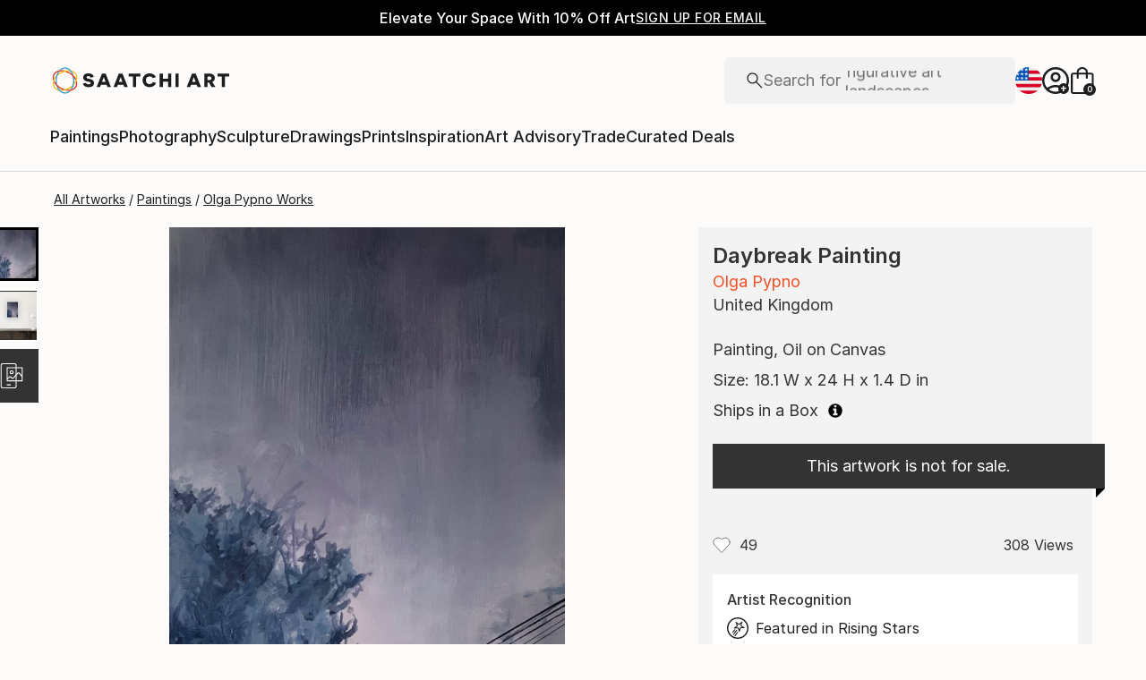

--- FILE ---
content_type: text/javascript
request_url: https://images.saatchiart.com/saatchi-general/_next/static/Kv-srTu-WiHPequt6ubMy/_buildManifest.js
body_size: 7858
content:
self.__BUILD_MANIFEST=function(s,c,a,t,e){return{__rewrites:{beforeFiles:[],afterFiles:[],fallback:[]},"/_error":[s,c,e,"static/chunks/pages/_error-10000649445ac49b.js"],"/account/collections":[s,a,"static/chunks/pages/account/collections-b08063969c580647.js"],"/account/dashboard":[s,a,"static/chunks/pages/account/dashboard-8215f334f836bd7a.js"],"/account/favorites":[s,a,"static/chunks/pages/account/favorites-aa40085b231acb8c.js"],"/error":[s,e,"static/chunks/pages/error-9113a636f7fb9ceb.js"],"/ops/calculator":[s,a,"static/chunks/pages/ops/calculator-aab46a285f327c2b.js"],"/ops/cms":[s,a,"static/chunks/pages/ops/cms-d9480da1bca997bd.js"],"/ops/curation":[s,c,"static/css/31e7226a8a69a592.css","static/chunks/pages/ops/curation-31f674e24633e492.js"],"/ops/docs/saComponents":[s,"static/css/1bc5e1be649b6bfd.css","static/chunks/pages/ops/docs/saComponents-9afe56e2f432606d.js"],"/ops/mao":[s,"static/css/07e1da609aaec674.css","static/chunks/pages/ops/mao-45cde4d88dd24e6d.js"],"/ops/shipment":[s,a,"static/chunks/pages/ops/shipment-a92b5655472c4b01.js"],"/ops/styleGuide":[s,"static/css/187d57efcfdfa033.css","static/chunks/pages/ops/styleGuide-3f945606137ed836.js"],"/ops/timeline":[s,a,"static/chunks/pages/ops/timeline-0143fb28b37bbdc4.js"],"/private/account":[s,"static/css/922bc2e907cfa0ff.css","static/chunks/pages/private/account-9462d4a2b6e7160d.js"],"/private/account/changeEmail":[s,"static/css/13e0963a09d76f79.css","static/chunks/pages/private/account/changeEmail-04d5c50844af31ee.js"],"/private/checkout":[s,"static/css/264b44bb41f42146.css","static/chunks/pages/private/checkout-9f68fc65b59e9e64.js"],"/private/checkout/confirmation":[s,c,"static/css/e6e72fe6f4b31b60.css","static/chunks/pages/private/checkout/confirmation-7cb9b8d9ad7f9eb0.js"],"/private/mao":[s,"static/css/82ee77ebefa680d9.css","static/chunks/pages/private/mao-dc7b1dc0b73d3dae.js"],"/private/mao/confirmation":[s,"static/css/11920994e14976b1.css","static/chunks/pages/private/mao/confirmation-e043875fb059e6b0.js"],"/private/saleConfirmation":[s,"static/css/e997a1afcbc47017.css","static/chunks/pages/private/saleConfirmation-bfbca17afd5b3152.js"],"/private/search/algolia":[s,c,"static/css/f8492512138e943c.css","static/chunks/pages/private/search/algolia-0f1e57b1aa65a34f.js"],"/private/studio/artworks":[s,"static/css/04cad3a0d44b9a32.css","static/chunks/pages/private/studio/artworks-b44b8b041ed91963.js"],"/private/studio/curator-notes":[s,t,"static/chunks/pages/private/studio/curator-notes-77718cbe5fa2ff7f.js"],"/private/studio/sales":[s,"static/css/fc18421b6e6e856e.css","static/chunks/pages/private/studio/sales-bb9f22f959ebca8b.js"],"/private/studio/wpCms":[s,t,"static/chunks/pages/private/studio/wpCms-50a1e46c48826df6.js"],"/public/aaSelection":[s,c,"static/css/2561bd8c969fbff7.css","static/chunks/pages/public/aaSelection-b5e31a7a3a1d1313.js"],"/public/aboutUs":[s,a,"static/chunks/pages/public/aboutUs-f9a39455ecf3bfe4.js"],"/public/artAdvisory":[s,"static/css/e85e86317f41f8d3.css","static/chunks/pages/public/artAdvisory-2fd2bd19038d649b.js"],"/public/authentication":[s,"static/css/2cec761c0c922ad4.css","static/chunks/pages/public/authentication-5065923d6e9863cd.js"],"/public/browse":[s,c,"static/css/41be9a6b0982af75.css","static/chunks/pages/public/browse-ad5b7420995dfc12.js"],"/public/curatedDeals":[s,c,"static/css/e3feb49a0c20f26a.css","static/chunks/pages/public/curatedDeals-d6ab26022440dbe4.js"],"/public/feature":[s,c,"static/css/8055372cf6d770a6.css","static/chunks/pages/public/feature-c4d372ad49288bec.js"],"/public/giftCard":[s,"static/css/f167338659652c26.css","static/chunks/pages/public/giftCard-37c11ab37cb9d251.js"],"/public/profile/artistProfile":[s,c,"static/css/3eea23a079fedcc3.css","static/chunks/pages/public/profile/artistProfile-ec653b1d8e2d0271.js"],"/public/profile/collectorProfile":[s,a,"static/chunks/pages/public/profile/collectorProfile-4c7790d9eb4851c2.js"],"/public/quiz/artAdvisory":[s,c,"static/css/555f1c86f8ed2c37.css","static/chunks/pages/public/quiz/artAdvisory-57530bda91ac317b.js"],"/public/quiz/artStyle":[s,a,"static/chunks/pages/public/quiz/artStyle-95517c347b18cc39.js"],"/public/reviews":[s,"static/css/0615c924f43db13a.css","static/chunks/pages/public/reviews-ccec277af2c7040e.js"],"/public/shows":[s,c,"static/css/9c644ac5282a5d97.css","static/chunks/pages/public/shows-16146fe2c65f2176.js"],"/public/signup":[s,"static/css/e17e31cdd31a5866.css","static/chunks/pages/public/signup-544b75d38fde1c98.js"],"/public/timeline":[s,a,"static/chunks/pages/public/timeline-d55216ee35616b26.js"],"/public/trade":[s,"static/css/3b8bc2aa06d7fd67.css","static/chunks/pages/public/trade-1e5e78daeab031a0.js"],"/public/visualSearch":[s,a,"static/chunks/pages/public/visualSearch-f04675f3939aa8a1.js"],"/public/whySell":[s,"static/css/903b9c3f6d10b66e.css","static/chunks/pages/public/whySell-b52e46cd52c44f25.js"],"/public/wpCms":[s,a,"static/chunks/pages/public/wpCms-5f2e9ec14f162758.js"],"/public/wpCms/wpNoPromo":[s,a,"static/chunks/pages/public/wpCms/wpNoPromo-b1bbe6d12ef8e012.js"],"/saatchi/artdetail2":[s,c,"static/css/d9c03d4a6b1adb68.css","static/chunks/pages/saatchi/artdetail2-14c50665b493815d.js"],"/saatchi/collection":[s,c,"static/css/174f70f7bbd43bfa.css","static/chunks/pages/saatchi/collection-564959b7519ecb71.js"],"/saatchi/collection-edit":[s,c,"static/css/4d41725765a0ab10.css","static/chunks/pages/saatchi/collection-edit-5f791b287b5df93f.js"],"/saatchi/collectionsBrowse":[s,"static/css/3a563b55bb070335.css","static/chunks/pages/saatchi/collectionsBrowse-9a43e2f633a39a41.js"],"/saatchi/homepage":[s,c,"static/css/57aae02df71f4c41.css","static/chunks/pages/saatchi/homepage-1d240801fe396cd6.js"],"/saatchi/trendingartists":[s,a,"static/chunks/pages/saatchi/trendingartists-5cc610ed9397ed9a.js"],"/test/app":[s,a,"static/chunks/pages/test/app-aadab6686be624d9.js"],"/test/masonry":[s,c,a,"static/chunks/pages/test/masonry-1a5d9be54ca4bd8d.js"],"/test/page":[s,c,"static/css/e6aac7d3435341a3.css","static/chunks/pages/test/page-523ed6dac4762214.js"],"/tv/pin":[s,"static/css/2f5b0243d34d32cc.css","static/chunks/pages/tv/pin-1706bb686c99665c.js"],"/tv/registered":[s,t,"static/chunks/pages/tv/registered-10428e0f7afffd2c.js"],"/tv/subscription":[s,t,"static/chunks/pages/tv/subscription-0f3a8e533672e948.js"],"/user/collections":[s,"static/css/c0473cf481145c25.css","static/chunks/pages/user/collections-b2313ddcd082440b.js"],"/user/favorites":[s,c,"static/css/1a6f21b4bef5f0c4.css","static/chunks/pages/user/favorites-44af15c2cd5198b1.js"],sortedPages:["/_app","/_error","/account/collections","/account/dashboard","/account/favorites","/error","/ops/calculator","/ops/cms","/ops/curation","/ops/docs/saComponents","/ops/mao","/ops/shipment","/ops/styleGuide","/ops/timeline","/private/account","/private/account/changeEmail","/private/checkout","/private/checkout/confirmation","/private/mao","/private/mao/confirmation","/private/saleConfirmation","/private/search/algolia","/private/studio/artworks","/private/studio/curator-notes","/private/studio/sales","/private/studio/wpCms","/public/aaSelection","/public/aboutUs","/public/artAdvisory","/public/authentication","/public/browse","/public/curatedDeals","/public/feature","/public/giftCard","/public/profile/artistProfile","/public/profile/collectorProfile","/public/quiz/artAdvisory","/public/quiz/artStyle","/public/reviews","/public/shows","/public/signup","/public/timeline","/public/trade","/public/visualSearch","/public/whySell","/public/wpCms","/public/wpCms/wpNoPromo","/saatchi/artdetail2","/saatchi/collection","/saatchi/collection-edit","/saatchi/collectionsBrowse","/saatchi/homepage","/saatchi/trendingartists","/test/app","/test/masonry","/test/page","/tv/pin","/tv/registered","/tv/subscription","/user/collections","/user/favorites"]}}("static/chunks/redux-3a8d183b656d12f8.js","static/chunks/algolia-5b289530d954ce7d.js","static/css/3eaf6179951bb4ab.css","static/css/7ff73fac01e3e47f.css","static/css/c83bc77bba64fa19.css"),self.__BUILD_MANIFEST_CB&&self.__BUILD_MANIFEST_CB();

--- FILE ---
content_type: image/svg+xml
request_url: https://d3t95n9c6zzriw.cloudfront.net/badges/rising-star-v2.svg
body_size: 1059
content:
<svg width="33" height="33" viewBox="0 0 33 33" fill="none" xmlns="http://www.w3.org/2000/svg">
<path d="M16.5 0C25.6127 0 33 7.3873 33 16.5C33 25.6127 25.6127 33 16.5 33C7.3873 33 0 25.6127 0 16.5C0 7.3873 7.3873 0 16.5 0ZM16.5 2C8.49187 2 2 8.49187 2 16.5C2 24.5081 8.49187 31 16.5 31C24.5081 31 31 24.5081 31 16.5C31 8.49187 24.5081 2 16.5 2ZM15.6865 22.4863C15.9366 22.1562 16.4071 22.0909 16.7373 22.3408C17.0671 22.5907 17.1322 23.0605 16.8828 23.3906L12.8984 28.6533L12.8486 28.7119C12.5898 28.9901 12.1562 29.033 11.8467 28.7988C11.5168 28.5487 11.4522 28.0772 11.7021 27.7471L15.6865 22.4863ZM14.4131 19.3291C14.673 19.0519 15.1064 19.0107 15.415 19.2461C15.744 19.4976 15.807 19.9688 15.5557 20.2979L10.6992 26.6553L10.6494 26.7139C10.3894 26.9912 9.95612 27.0316 9.64746 26.7959C9.31881 26.5444 9.25578 26.0741 9.50684 25.7451L14.3633 19.3867L14.4131 19.3291ZM11.3955 18.4941C11.6515 18.2133 12.0846 18.1665 12.3965 18.3975C12.7082 18.629 12.7893 19.0573 12.5947 19.3838L12.5527 19.4473L9.60254 23.4229L9.55371 23.4814C9.2975 23.762 8.86545 23.8084 8.55371 23.5771C8.22125 23.3305 8.15113 22.8619 8.39746 22.5293L11.3486 18.5537L11.3955 18.4941ZM22.9541 6.44336C23.3337 6.14269 23.8762 6.5034 23.7461 6.96973L23.6475 7.31934L22.3223 12.0654C22.2642 12.2738 22.3464 12.4963 22.5264 12.6162L26.9316 15.5449C27.3097 15.7963 27.1801 16.3645 26.7637 16.4512L26.6777 16.4609L21.3906 16.6807C21.1744 16.6897 20.9882 16.8376 20.9297 17.0459L19.5059 22.1416L19.4746 22.2236C19.2949 22.6089 18.7129 22.6059 18.5547 22.1807L18.4277 21.8408L16.7119 17.2217C16.6458 17.0442 16.4865 16.9213 16.3027 16.8994L16.2236 16.8965L11.2998 17.0996L10.9365 17.1152C10.4834 17.1337 10.2558 16.599 10.541 16.2842L10.6055 16.2246L14.7529 12.9385L14.8105 12.8848C14.9178 12.7677 14.9634 12.6059 14.9326 12.4502L14.9121 12.373L13.0693 7.41309C12.9015 6.95938 13.4113 6.55631 13.8145 6.82422L18.2197 9.75195C18.3775 9.85684 18.5787 9.86269 18.7402 9.77246L18.8076 9.72754L22.9541 6.44336ZM19.7393 10.9033C19.1026 11.4076 18.2285 11.4748 17.5273 11.0859L17.3896 11.002L15.5449 9.77637L16.3174 11.8506C16.6188 12.6622 16.3637 13.5762 15.6855 14.1143L13.9502 15.4893L16.1602 15.3975H16.3223C17.0701 15.4265 17.7406 15.8723 18.0566 16.5508L18.1191 16.6992L18.8877 18.7725L19.4844 16.6416L19.5352 16.4883C19.7939 15.7863 20.4253 15.2863 21.168 15.1953L21.3271 15.1826L23.5391 15.0908L21.6963 13.8652C20.9752 13.3857 20.6442 12.4962 20.877 11.6621L21.4727 9.53027L19.7393 10.9033Z" fill="#1E1E1E"/>
</svg>


--- FILE ---
content_type: image/svg+xml
request_url: https://d3t95n9c6zzriw.cloudfront.net/badges/featured-in-catalogue-v2.svg
body_size: 820
content:
<svg width="33" height="33" viewBox="0 0 33 33" fill="none" xmlns="http://www.w3.org/2000/svg">
<path d="M16.5 0C25.6127 0 33 7.3873 33 16.5C33 25.6127 25.6127 33 16.5 33C7.3873 33 0 25.6127 0 16.5C0 7.3873 7.3873 0 16.5 0ZM16.5 2C8.49187 2 2 8.49187 2 16.5C2 24.5081 8.49187 31 16.5 31C24.5081 31 31 24.5081 31 16.5C31 8.49187 24.5081 2 16.5 2ZM12.4268 11.8174C13.2048 11.8174 13.9664 11.9179 14.7109 12.1191C15.4553 12.3204 16.1695 12.6221 16.8535 13.0244V22.7637C17.5377 22.3344 18.2556 22.0125 19.0068 21.7979C19.758 21.5832 20.5157 21.4756 21.2803 21.4756C21.7632 21.4756 22.2364 21.5162 22.6992 21.5967C23.162 21.6772 23.6282 21.798 24.0977 21.959V12.2998C24.2989 12.3669 24.4969 12.4379 24.6914 12.5117C24.8858 12.5855 25.077 12.676 25.2646 12.7832C25.4122 12.8503 25.5229 12.9508 25.5967 13.085C25.6703 13.2189 25.707 13.3595 25.707 13.5068V23.2061C25.707 23.5146 25.576 23.7492 25.3145 23.9102C25.053 24.071 24.7816 24.0781 24.5 23.9307C24.0037 23.6624 23.4837 23.4542 22.9404 23.3066C22.3972 23.1591 21.8436 23.085 21.2803 23.085C20.4755 23.085 19.6974 23.2261 18.9463 23.5078C18.1951 23.7895 17.4974 24.1856 16.8535 24.6953C16.2096 24.1856 15.512 23.7895 14.7607 23.5078C14.0096 23.2262 13.2315 23.085 12.4268 23.085C11.8634 23.085 11.3099 23.1591 10.7666 23.3066C10.2234 23.4542 9.70333 23.6624 9.20703 23.9307C8.92545 24.0781 8.65406 24.071 8.39258 23.9102C8.13099 23.7492 8 23.5146 8 23.2061V13.5068C8.00008 13.3596 8.03676 13.2189 8.11035 13.085C8.18407 12.9509 8.295 12.8503 8.44238 12.7832C9.05935 12.4613 9.70342 12.2196 10.374 12.0586C11.0447 11.8976 11.7292 11.8174 12.4268 11.8174ZM12.4268 13.4268C11.9306 13.4268 11.4478 13.4736 10.9785 13.5674C10.509 13.6613 10.0521 13.8024 9.60938 13.9902V21.9785C10.0787 21.8042 10.5452 21.6772 11.0078 21.5967C11.4706 21.5162 11.9439 21.4756 12.4268 21.4756C12.9097 21.4756 13.3829 21.5162 13.8457 21.5967C14.3084 21.6772 14.7747 21.8042 15.2441 21.9785V14.0107C14.8015 13.8229 14.3415 13.6787 13.8652 13.5781C13.3891 13.4775 12.9096 13.4268 12.4268 13.4268ZM22.4883 17.0488L18.4639 20.6709V13.0244L22.4883 9V17.0488Z" fill="#1E1E1E"/>
</svg>


--- FILE ---
content_type: text/javascript
request_url: https://images.saatchiart.com/saatchi-general/_next/static/chunks/3049.35ca0c39c15b7dc4.js
body_size: 14562
content:
"use strict";(self.webpackChunk_N_E=self.webpackChunk_N_E||[]).push([[3049],{98985:function(e,t,r){r.d(t,{LZ:function(){return p},ey:function(){return _},qW:function(){return c},s_:function(){return v}});var s=r(59499),o=r(53854),i=r(54431),n=r(11745),a=r(98871);function l(e,t){var r=Object.keys(e);if(Object.getOwnPropertySymbols){var s=Object.getOwnPropertySymbols(e);t&&(s=s.filter((function(t){return Object.getOwnPropertyDescriptor(e,t).enumerable}))),r.push.apply(r,s)}return r}const u={down:-1,"not-curated":0,up:1},c=async e=>{if(void 0!==window){(e=>{window.scrollTo({top:0,behavior:"smooth"});const t=()=>{0===window.scrollY?null===e||void 0===e||e():requestAnimationFrame(t)};requestAnimationFrame(t)})(e)}},d=e=>parseFloat(""+2.54*Number(e)).toFixed(0),p=e=>{var t,r;let{filters:s,destinationZone:i="US",userSizePreference:l,shouldAddGroupIdFilter:c}=e;const p=[...Object.values(o.FACET_NAMES),...Object.values(o.OTHER_FACETS),...Object.values(a.Eh),...Object.values(a.lT),...o.UNIQUE_DESTINATION_ZONES],_=["query","hitsPerPage","page","sort","has_prints","category","custom__geo_prices","custom__print_all_prices","curation_portal_query","originals_prints"],v=Object.fromEntries(Object.entries(s).filter((e=>{let[t]=e;return!_.includes(t)})));if(null!==v&&void 0!==v&&null!==(t=v.geo_prices)&&void 0!==t&&t.length){const e=v.geo_prices.map((e=>{const[t,r]=e.split("-").map(Number);return`${100*t}-${100*r}`}));v[i]=e,delete v.geo_prices}if(null!==v&&void 0!==v&&null!==(r=v.print_all_prices_values)&&void 0!==r&&r.length){const e=v.print_all_prices_values.map((e=>{const[t,r]=e.split("-").map(Number);return`${100*t}-${100*r}`}));v.print_all_prices=e,delete v.print_all_prices_values}if(c){const e=(v.group_id||s.category||[]).map(n.slugify);e.length>0&&(v.group_id=e)}for(const o in v)Array.isArray(v[o])&&(v[o]=v[o].map((e=>"true"===e?"True":e)));if(Boolean(null===v||void 0===v?void 0:v.width)&&"in"===l){var g;const[e,t]=((null===(g=v.width)||void 0===g?void 0:g[0])||"").split("-");v.width=[`${d(e)}-${d(t)}`]}if(Boolean(null===v||void 0===v?void 0:v.height)&&"in"===l){var f;const[e,t]=((null===(f=v.height)||void 0===f?void 0:f[0])||"").split("-");v.height=[`${d(e)}-${d(t)}`]}if(Boolean(null===v||void 0===v?void 0:v.curated_status_value)){const e=v.curated_status_value.map((e=>u[e]));v.curated_status=e,delete v.curated_status_value}return Object.fromEntries(Object.entries(v).filter((e=>{let[t]=e;return p.includes(t)})))},_=e=>{let{sort:t,destinationZone:r=""}=e;const i=[o.SORT_VALUES.PRICE_LOW_TO_HIGH,o.SORT_VALUES.PRICE_HIGH_TO_LOW].includes(t),n=function(e){for(var t=1;t<arguments.length;t++){var r=null!=arguments[t]?arguments[t]:{};t%2?l(Object(r),!0).forEach((function(t){(0,s.Z)(e,t,r[t])})):Object.getOwnPropertyDescriptors?Object.defineProperties(e,Object.getOwnPropertyDescriptors(r)):l(Object(r)).forEach((function(t){Object.defineProperty(e,t,Object.getOwnPropertyDescriptor(r,t))}))}return e}({},o.SORT_BY_AND_ORDER[t]||{sortBy:"",sortOrder:""});return i&&(n.sortBy=`${o.SORT_BY_AND_ORDER[t].sortBy}-${r}`),n},v=(e,t)=>{if(!e)return;const r=((e,t)=>{const r=Array.from(new Set(Object.values(i.default)));if(Boolean(e)&&r.includes(t)){const r=new RegExp(`-${t}$`);return e.replace(r,"")}return e})(e.sortBy,t);return(Object.entries(o.SORT_BY_AND_ORDER).find((t=>{let[s,o]=t;return(null===o||void 0===o?void 0:o.sortBy)===r&&(null===o||void 0===o?void 0:o.sortOrder)===e.sortOrder}))||[])[0]}},53246:function(e,t,r){r.d(t,{n3:function(){return n},rK:function(){return i},te:function(){return o}});var s=r(65626);const o=()=>{const{CONSTRUCTOR_QA_API_KEY:e,CONSTRUCTOR_PRODUCTION_API_KEY:t,APP_ENV:r}={ALGOLIA_APPLICATION_ID:"B0ML7G848R",ALGOLIA_ENV:"",ALGOLIA_SEARCH_API:"f9325566b566be56c6896db6c90a8eab",APP_ENV:"production",EASEL_BETA:"/easel_beta",RECAPTCHA_WEBSITE_KEY_ID:"6Leuf-gcAAAAAIaS1vG3iIYXPngfZS88peQBiYyJ",LIMITED_SITE_URL:"https://limited.saatchiart.com",SITE_URL:"https://www.saatchiart.com",STRIPE_KEY:"pk_live_xPgufS8u2WdK5IKXi7akeg97",TOAF_SITE_URL:"https://www.saatchiart.com/theotherartfair",VISII_TOKEN:"6cAH-jEr8oqKGPcs3vatGQHYEI0F1pFggoe6CnOVTZI=",CONSTRUCTOR_QA_API_KEY:"",CONSTRUCTOR_PRODUCTION_API_KEY:"key_cn3mctZ73MD3U2jM"},o="production"===r;return("1"===((0,s.getCookie)({name:"constructor_prod_index"})||"")||o?t:e)||""},i=e=>{var t;const r=null===e||void 0===e||null===(t=e.map((e=>{let{display_name:t}=e;return t})))||void 0===t?void 0:t.filter((e=>!["all","prints"].includes(null===e||void 0===e?void 0:e.toLowerCase())));return null===r||void 0===r?void 0:r[0]},n=e=>{let{isPrintsPage:t,aspectRatio:r=1,printAspectRatio:s=1}=e;return t?s:r}},13049:function(e,t,r){r.d(t,{P:function(){return g}});var s=r(59499);const o=e=>e.reduce(((e,t)=>{let{name:r,options:s}=t;return e[r]=(s||[]).map((e=>{let{display_name:t,value:r,count:s}=e;return{label:t,value:r,count:s}})),e}),{});var i=r(53246);var n=r(98985),a=r(96358),l=r.n(a);const u=new Map,c=(new Map,e=>{let{userId:t}=e;const r=t;if(!u.has(r)){var s,o;const e=Array.isArray(null===(s=window)||void 0===s||null===(o=s.cnstrc)||void 0===o?void 0:o.userSegments)?window.cnstrc.userSegments.map((e=>null===e||void 0===e?void 0:e.toString())).filter((e=>Boolean(e))):void 0;u.set(r,new(l())({apiKey:(0,i.te)(),userId:Boolean(t)&&"0"!==t?t:void 0,segments:e}))}return u.get(r)});var d=r(11745);var p=r(1453);function _(e,t){var r=Object.keys(e);if(Object.getOwnPropertySymbols){var s=Object.getOwnPropertySymbols(e);t&&(s=s.filter((function(t){return Object.getOwnPropertyDescriptor(e,t).enumerable}))),r.push.apply(r,s)}return r}function v(e){for(var t=1;t<arguments.length;t++){var r=null!=arguments[t]?arguments[t]:{};t%2?_(Object(r),!0).forEach((function(t){(0,s.Z)(e,t,r[t])})):Object.getOwnPropertyDescriptors?Object.defineProperties(e,Object.getOwnPropertyDescriptors(r)):_(Object(r)).forEach((function(t){Object.defineProperty(e,t,Object.getOwnPropertyDescriptor(r,t))}))}return e}class g{constructor(e){(0,s.Z)(this,"userId",void 0),this.userId=e.userId||""}async fetchSearchProviderData(e){let{query:t="",filters:r={},predefinedFilters:s={},sort:a="",page:l=1,resultsPerPage:u=100,destinationZone:p="US",selectedCategory:_,isServerSide:g,isPrintsPage:f,userSizePreference:m,shouldAddGroupIdFilter:y,defaultSortObject:O}=e;try{const e=(0,n.LZ)({filters:r,destinationZone:p,isPrintsPage:f,userSizePreference:m,shouldAddGroupIdFilter:y}),P=v(v({},s),e),{sortBy:R,sortOrder:E}=(0,n.ey)({sort:a,destinationZone:p}),A=await async function(e){let{query:t="",page:r=1,resultsPerPage:s=100,filters:o={},sortBy:i,sortOrder:n,selectedCategory:a="all",isServerSide:l,userId:u}=e;try{var p,_,v,g;const e=c({userId:u}),l=""===t?await e.browse.getBrowseResults("group_id",(0,d.slugify)(a),{page:r,resultsPerPage:s,filters:o,sortBy:i,sortOrder:n}):await e.search.getSearchResults(t,{page:r,resultsPerPage:s,filters:o,sortBy:i,sortOrder:n});if("redirect"in l.response)return{type:"redirect",redirect:l.response.redirect};const f=l.request,m=l.response,y=m.results;return{type:"products",request:f,results:y,facets:m.facets,totalResults:((null===m||void 0===m||null===(p=m.result_sources)||void 0===p||null===(_=p.token_match)||void 0===_?void 0:_.count)||0)+((null===m||void 0===m||null===(v=m.result_sources)||void 0===v||null===(g=v.embeddings_match)||void 0===g?void 0:g.count)||0)}}catch(f){return console.error("Constructor.io data error:",f),{type:"error",error:{message:"Error getting data from Constructor"},totalResults:0}}}({query:t,filters:P,sortBy:Boolean(R)?R:null===O||void 0===O?void 0:O.sortBy,sortOrder:Boolean(E)?E:null===O||void 0===O?void 0:O.sortOrder,page:l,resultsPerPage:u,selectedCategory:f?"prints":_,isServerSide:g,userId:this.userId});var S,h,I;if("redirect"===A.type)return{success:!0,payload:{data:{type:"redirect",redirectLink:(null===(S=A.redirect)||void 0===S||null===(h=S.data)||void 0===h?void 0:h.url)||"",matechedTerms:(null===(I=A.redirect)||void 0===I?void 0:I.matched_terms)||[]}}};const T=(e=>{let{searchRequest:t,searchResults:r,destinationZone:s}=e;const{num_results_per_page:o=100,page:n=1}=t||{};return r.map(((e,t)=>{let{data:r,value:a,labels:l,is_slotted:u}=e;const{artist_first_name:c,artist_last_name:d,artist_id:p,country:_,depth:v,geo_prices:g,height:f,id:m,groups:y,image_url:O,is_ready_to_hang:S,materials:h,mediums:I,orientation:P,styles:R,subject:E,url:A,width:T,artist_profile_url:b,image_aspect_ratio:w,print_image_aspect_ratio:C,print_min_price:B,print_materials:N,print_dimensions:j,print_frames:D,original_availability_status:L,print_availability_status:U,sku:q,created_at:F,curated_status:Z}=r;return{artworkTitle:a,imageBaseUrl:O,country:_,firstName:c,lastName:d,artistId:Number(p),productUrl:A,sku:q??"--",orientation:P,subject:E,styles:R,materials:h,mediums:I,artworkId:Number(m),positionID:o*(n-1)+(t+1),width:T,height:f,depth:v,listPrice:null===g||void 0===g?void 0:g[s],listPrices:g,isReadyToHang:S?1:0,profileUrl:b,category:(0,i.rK)(y),aspectRatio:(0,i.n3)({isPrintsPage:Boolean(B),aspectRatio:w,printAspectRatio:C}),originalStatus:L,printStatus:U,minPrintPrice:B,hasPrint:Boolean(B),hasOpenEditions:Boolean(B),printUrl:A.replace("/art/","/print/"),printMaterials:N,printDimensions:j,printFrames:D,uploadedDate:F,curatedStatus:Z,isSponsored:Boolean(null===l||void 0===l?void 0:l.is_retail_media)||Boolean(u),isSlotted:Boolean(u)&&!Boolean(null===l||void 0===l?void 0:l.is_retail_media),slCampaignId:null===l||void 0===l?void 0:l.sl_campaign_id,slCampaignOwner:null===l||void 0===l?void 0:l.sl_campaign_owner}}))})({searchRequest:A.request,searchResults:A.results,destinationZone:p});return{success:!0,payload:{data:{type:"products",results:T,facets:o(A.facets),totalResults:A.totalResults}}}}catch(P){return console.error("Error fetching search results from Constructor.io:",P),{success:!1,payload:{message:"Error fetching search results from Constructor.io"}}}}async fetchSearchProviderFacets(e){let{query:t="",filters:r={},predefinedFilters:s={},sort:i="",page:a=1,resultsPerPage:l=100,destinationZone:u="US",selectedCategory:p,isServerSide:_,isPrintsPage:g,userSizePreference:f,shouldAddGroupIdFilter:m,defaultSortObject:y}=e;try{const e=(0,n.LZ)({filters:r,destinationZone:u,isPrintsPage:g,userSizePreference:f,shouldAddGroupIdFilter:m}),O=v(v({},s),e),{sortBy:S,sortOrder:h}=(0,n.ey)({sort:i,destinationZone:u}),I=await async function(e){let{query:t="",page:r=1,resultsPerPage:s=100,filters:o={},sortBy:i,sortOrder:n="descending",selectedCategory:a="all",isServerSide:l,userId:u}=e;try{var p;const e=c({userId:u}),l=""===t?await e.browse.getBrowseResults("group_id",(0,d.slugify)(a),{page:r,resultsPerPage:s,filters:o,sortBy:i,sortOrder:n}):await e.search.getSearchResults(t,{page:r,resultsPerPage:s,filters:o,sortBy:i,sortOrder:n});return"facets"in l.response?null===(p=l.response)||void 0===p?void 0:p.facets:[]}catch(_){return console.error("Constructor.io facets error:",_),[]}}({query:t,filters:O,sortBy:Boolean(S)?S:null===y||void 0===y?void 0:y.sortBy,sortOrder:Boolean(h)?h:null===y||void 0===y?void 0:y.sortOrder,page:a,resultsPerPage:l,selectedCategory:g?"prints":p,isServerSide:_,userId:this.userId}),P=Array.isArray(I)?I:[];return{success:!0,payload:{data:o(P)}}}catch(O){return console.error("Error fetching facets from Constructor.io:",O),{success:!1,payload:{message:"Error fetching facets from Constructor.io"}}}}async fetchSearchProviderAutocomplete(e){let{query:t="",filters:r={},numResults:s,shouldLowerCaseText:o,isServerSide:i}=e;try{var n;if(0===(null===t||void 0===t||null===(n=t.trim())||void 0===n?void 0:n.length))return{success:!0,payload:{data:{matchedTerm:"",autocompleteSuggestions:[],totalResults:0}}};const{request:e,sections:a,totalResultsPerSection:l}=await async function(e){let{query:t="",filters:r={},numResults:s,isServerSide:o,userId:i}=e;try{const e=c({userId:i}),o=await e.autocomplete.getAutocompleteResults(t,{filters:r,numResults:s});return{request:o.request,sections:o.sections,totalResultsPerSection:o.total_num_results_per_section}}catch(n){return console.error("Constructor.io data error:",n),{request:null,sections:{},totalResultsPerSection:{}}}}({query:t,numResults:s,filters:r,isServerSide:i,userId:this.userId}),u=((e,t)=>((null===e||void 0===e?void 0:e["Search Suggestions"])||[]).map((e=>{let{value:r}=e;const s=t?null===r||void 0===r?void 0:r.toLowerCase():r;return{label:s,link:(0,p.addStoreLocaleByCookie)(`/all?query=${encodeURIComponent(s)}`)}})))(a,o);return{success:!0,payload:{data:{matchedTerm:(null===e||void 0===e?void 0:e.term)||"",autocompleteSuggestions:u,totalResults:l.Products}}}}catch(a){return console.error("Error fetching autocomplete results from Constructor.io:",a),{success:!1,payload:{message:"Error fetching autocomplete results from Constructor.io"}}}}async fetchSearchProviderRecommendations(e){let{podId:t="",filters:r={},numResults:s,section:o,isServerSide:i,itemIds:n}=e;try{const{response:e,totalResults:a,resultId:l}=await async function(e){let{podId:t="",filters:r={},numResults:s,section:o="Products",isServerSide:i,userId:n,itemIds:a}=e;try{var l;const e=c({userId:n}),i=await e.recommendations.getRecommendations(t,{numResults:s,filters:r,section:o,itemIds:a});return{request:i.request,response:i.response,totalResults:(null===(l=i.response)||void 0===l?void 0:l.total_num_results)||0,resultId:(null===i||void 0===i?void 0:i.result_id)||""}}catch(u){return console.error("Constructor.io data error:",u),{request:null,response:null,totalResults:0,resultId:""}}}({podId:t,filters:r,numResults:s,section:o,isServerSide:i,userId:this.userId,itemIds:n});return{success:!0,payload:{data:{recommendations:(null===e||void 0===e?void 0:e.results)||[],totalResults:a,resultId:l}}}}catch(a){return console.error("Error fetching recommendations from Constructor.io:",a),{success:!1,payload:{message:"Error fetching recommendations from Constructor.io"}}}}}},98871:function(e,t){t.lT=t.Eh=t.gF=t._w=void 0,t._w={SORT:"sort",CURATED_STATUS:"curated_status_value",AVAILABILITY_STATUS:"original_availability_status",CATEGORY:"group_id",STYLES:"styles",SUBJECT:"subject",MEDIUMS:"mediums",SIZE:"size_bin",PRICE:"geo_prices",ARTIST_COUNTRY:"country",US_STATE:"us_state",CITY:"city",ORIENTATION:"orientation",MATERIALS:"materials",FEATURED_IN:"artist_recognition",COLOR:"color",READY_TO_HANG:"is_ready_to_hang",FRAMED:"is_framed",PANELS:"panels",OUTDOOR_SAFE:"is_outdoor_safe",PACKAGING:"packaging",ARTIST_GENDER:"artist_gender",ARTIST_ETHNICITY:"artist_ethnicity"},t.gF={PRINT_MATERIAL:"print_materials",PRINT_SIZE:"print_size_bins",PRINT_ORIENTATION:"print_orientations",PRINT_PRICE:"print_all_prices_values"},t.Eh=Object.assign(Object.assign({},t._w),t.gF),t.lT={CURATED_STATUS:"curated_status"}}}]);
//# sourceMappingURL=3049.35ca0c39c15b7dc4.js.map

--- FILE ---
content_type: image/svg+xml
request_url: https://d3t95n9c6zzriw.cloudfront.net/badges/featured-in-collection-v2.svg
body_size: 323
content:
<svg width="33" height="33" viewBox="0 0 33 33" fill="none" xmlns="http://www.w3.org/2000/svg">
<path d="M16.5 0C25.6127 0 33 7.3873 33 16.5C33 25.6127 25.6127 33 16.5 33C7.3873 33 0 25.6127 0 16.5C0 7.3873 7.3873 0 16.5 0ZM16.5 2C8.49187 2 2 8.49187 2 16.5C2 24.5081 8.49187 31 16.5 31C24.5081 31 31 24.5081 31 16.5C31 8.49187 24.5081 2 16.5 2ZM10.4287 22.8564H20.4277V24.2852H10.4287C10.036 24.2852 9.69962 24.1448 9.41992 23.8652C9.14023 23.5855 9.00005 23.2492 9 22.8564V12.8574H10.4287V22.8564ZM21.8564 10C22.2492 10 22.5855 10.1402 22.8652 10.4199C23.1448 10.6996 23.2852 11.036 23.2852 11.4287V19.999C23.2852 20.3917 23.1448 20.7281 22.8652 21.0078C22.5855 21.2875 22.2492 21.4277 21.8564 21.4277H13.2852C12.8924 21.4277 12.556 21.2875 12.2764 21.0078C11.9968 20.7281 11.8574 20.3917 11.8574 19.999V11.4287C11.8574 11.036 11.9968 10.6996 12.2764 10.4199C12.556 10.1402 12.8924 10.0001 13.2852 10H21.8564ZM13.2852 19.999H21.8564V11.4287H20.4277V16.4277L18.6426 15.3564L16.8564 16.4277V11.4287H13.2852V19.999Z" fill="#1E1E1E"/>
</svg>


--- FILE ---
content_type: text/javascript
request_url: https://images.saatchiart.com/saatchi-general/_next/static/chunks/pages/_app-47047eae4ce303a9.js
body_size: 184614
content:
(self.webpackChunk_N_E=self.webpackChunk_N_E||[]).push([[2888,2741],{7544:function(t,e,n){t.exports=n(22741)},93032:function(t,e){"use strict";Object.defineProperty(e,"__esModule",{value:!0}),e.CANONICAL_URL_MAPPINGS=void 0,e.CANONICAL_URL_MAPPINGS={"saatchiart.com/art/Painting-Janet-Leigh-in-Psicosis-film-by-Alfred-Hitchcock/1179668/7380655/view":"saatchiart.com/print/Painting-Janet-Leigh-in-Psicosis-film-by-Alfred-Hitchcock/1179668/7380655/view","saatchiart.com/art/Painting-exorcistul/843649/2773762/view":"saatchiart.com/print/Painting-exorcistul/843649/2773762/view","saatchiart.com/en-ng/art/Drawing-Nude-Gymnast/1634836/8071677/view":"saatchiart.com/en-ng/print/Drawing-Nude-Gymnast/1634836/8071677/view","saatchiart.com/art/Digital-Colorismos/970508/12113591/view":"saatchiart.com/print/Digital-Colorismos/970508/12113591/view","saatchiart.com/art/Painting-PROFONDEUR-FRAGMENTEE/1915679/9005499/view":"saatchiart.com/print/Painting-PROFONDEUR-FRAGMENTEE/1915679/9005499/view","saatchiart.com/en-pr/art/Photography-Cienpies-gigante/2127419/11193375/view":"saatchiart.com/en-pr/print/Photography-Cienpies-gigante/2127419/11193375/view","saatchiart.com/en-ca/art/Painting-Man-holding-fish/737540/2245015/view":"saatchiart.com/en-ca/print/Painting-Man-holding-fish/737540/2245015/view","saatchiart.com/en-tw/art/Painting-Ferocious-Pirate-With-Huge-Tits/155467/1208790/view":"saatchiart.com/en-tw/print/Painting-Ferocious-Pirate-With-Huge-Tits/155467/1208790/view","saatchiart.com/en-es/art/Painting-Les-petits-cireurs-aux-chaussures-cir-es/1837483/8680267/view":"saatchiart.com/en-es/print/Painting-Les-petits-cireurs-aux-chaussures-cir-es/1837483/8680267/view","saatchiart.com/en-es/art/Painting-Les-petits-cireurs-aux-chaussures-cirees/1837483/8680267/view":"saatchiart.com/en-es/print/Painting-Les-petits-cireurs-aux-chaussures-cirees/1837483/8680267/view"},e.default=e.CANONICAL_URL_MAPPINGS},54431:function(t,e){"use strict";Object.defineProperty(e,"__esModule",{value:!0}),e.ISO2_GEO_ZONES=void 0,e.ISO2_GEO_ZONES={CA:"AM1A",MX:"AM1B",AG:"AM2K",AI:"AM2K",AW:"AM2K",BB:"AM2K",BM:"AM2K",BS:"AM2K",CU:"AM2K",CW:"AM2K",DM:"AM2K",DO:"AM2K",GD:"AM2K",GP:"AM2K",HT:"AM2K",JM:"AM2K",KN:"AM2K",KY:"AM2K",LC:"AM2K",MF:"AM2K",MQ:"AM2K",MS:"AM2K",SX:"AM2K",TC:"AM2K",TT:"AM2K",VC:"AM2K",VG:"AM2K",XB:"AM2K",XE:"AM2K",XM:"AM2K",XN:"AM2K",XY:"AM2K",BZ:"AM2L",CR:"AM2L",GT:"AM2L",HN:"AM2L",NI:"AM2L",PA:"AM2L",SV:"AM2L",AR:"AM3L",BO:"AM3L",BR:"AM3L",CL:"AM3L",CO:"AM3L",EC:"AM3L",GF:"AM3L",GY:"AM3L",PE:"AM3L",PY:"AM3L",SR:"AM3L",UY:"AM3L",VE:"AM3L",JP:"AP1F",KR:"AP1F",CN:"AP1G",HK:"AP1H",SG:"AP1H",TW:"AP1H",MO:"AP1I",MY:"AP1I",TH:"AP1I",AU:"AP2I",BD:"AP2I",ID:"AP2I",IN:"AP2I",LK:"AP2I",NZ:"AP2I",PH:"AP2I",VN:"AP2I",BE:"EU1C",DE:"EU1C",ES:"EU1C",FR:"EU1C",IE:"EU1C",IT:"EU1C",LU:"EU1C",MC:"EU1C",NL:"EU1C",PT:"EU1C",SM:"EU1C",VA:"EU1C",AT:"EU1D",GB:"EU2C",AD:"EU2D",CY:"EU2D",DK:"EU2D",FI:"EU2D",GR:"EU2D",MT:"EU2D",SE:"EU2D",BG:"EU2E",CZ:"EU2E",EE:"EU2E",HR:"EU2E",HU:"EU2E",LT:"EU2E",LV:"EU2E",PL:"EU2E",RO:"EU2E",SI:"EU2E",SK:"EU2E",CH:"EU3D",FO:"EU3D",GG:"EU3D",GL:"EU3D",IC:"EU3D",IS:"EU3D",JE:"EU3D",LI:"EU3D",NO:"EU3D",AL:"EU3E",BA:"EU3E",GI:"EU3E",ME:"EU3E",MK:"EU3E",RS:"EU3E",IL:"EU3M",TR:"EU3M",AE:"MA1M",BH:"MA1M",KW:"MA1M",OM:"MA1M",QA:"MA1M",SA:"MA1M",ZA:"MA1N",AF:"ROWE",AZ:"ROWE",BY:"ROWE",GE:"ROWE",IQ:"ROWE",IR:"ROWE",KG:"ROWE",KV:"ROWE",KZ:"ROWE",MD:"ROWE",RU:"ROWE",TJ:"ROWE",TM:"ROWE",UA:"ROWE",UZ:"ROWE",BN:"ROWJ",BT:"ROWJ",CK:"ROWJ",FJ:"ROWJ",KH:"ROWJ",KI:"ROWJ",LA:"ROWJ",MM:"ROWJ",MN:"ROWJ",MV:"ROWJ",NC:"ROWJ",NP:"ROWJ",NR:"ROWJ",NU:"ROWJ",PF:"ROWJ",PG:"ROWJ",SB:"ROWJ",TL:"ROWJ",TO:"ROWJ",TV:"ROWJ",VU:"ROWJ",WS:"ROWJ",FK:"ROWL",AM:"ROWM",EG:"ROWM",JO:"ROWM",LB:"ROWM",PK:"ROWM",SY:"ROWM",YE:"ROWM",AO:"ROWN",BF:"ROWN",BI:"ROWN",BJ:"ROWN",BW:"ROWN",CD:"ROWN",CF:"ROWN",CG:"ROWN",CI:"ROWN",CM:"ROWN",CV:"ROWN",DJ:"ROWN",DZ:"ROWN",ER:"ROWN",ET:"ROWN",GA:"ROWN",GH:"ROWN",GM:"ROWN",GN:"ROWN",GQ:"ROWN",GW:"ROWN",KE:"ROWN",KM:"ROWN",LR:"ROWN",LS:"ROWN",LY:"ROWN",MA:"ROWN",MG:"ROWN",ML:"ROWN",MR:"ROWN",MU:"ROWN",MW:"ROWN",MZ:"ROWN",NA:"ROWN",NE:"ROWN",NG:"ROWN",RE:"ROWN",RW:"ROWN",SC:"ROWN",SD:"ROWN",SH:"ROWN",SL:"ROWN",SN:"ROWN",SO:"ROWN",SS:"ROWN",ST:"ROWN",SZ:"ROWN",TD:"ROWN",TG:"ROWN",TN:"ROWN",TZ:"ROWN",UG:"ROWN",YT:"ROWN",ZM:"ROWN",ZW:"ROWN",AS:"US",GU:"US",MP:"US",PR:"US",UM:"US",US:"US",VI:"US"},e.default=e.ISO2_GEO_ZONES},87454:function(t,e){"use strict";Object.defineProperty(e,"__esModule",{value:!0}),e.VISITOR_COOKIE=e.USER_PREFERENCES_COOKIE=e.PREFERRED_LOCALE_COOKIE=e.MAX_AGE=e.DOMAIN=e.ABTEST_COOKIE=void 0,e.ABTEST_COOKIE="saatchi_abtests",e.DOMAIN=".saatchiart.com",e.MAX_AGE=365,e.PREFERRED_LOCALE_COOKIE="saatchi_preferred_locale",e.USER_PREFERENCES_COOKIE="saatchi_user_preferences",e.VISITOR_COOKIE="saatchivc"},65626:function(t,e){"use strict";Object.defineProperty(e,"__esModule",{value:!0}),e.getGoogleCookieUserId=e.parseAbTestCookieValue=e.decodeCookie=e.deleteCookie=e.setCookie=e.getCookie=void 0;e.getCookie=t=>{const{req:e,name:n}=t;if(e&&e.cookies)return e.cookies[n];return(document.cookie.split(";").find((t=>t.search(`${n}=`)>-1))||"").split("=")[1]};e.setCookie=t=>{const{req:e,res:n,name:r,value:i,expiration:o}=t,s=86400*(o||31)*1e3,a="function"===typeof i?i():i||"";if(e&&n)n.cookie(r,a,{domain:".saatchiart.com",maxAge:s,sameSite:"lax",secure:!0});else{{const t=`${r}=${a};domain=.saatchiart.com;maxAge=${s};path=/;`;document.cookie=t}}return a};e.deleteCookie=t=>{const{req:e,res:n,name:r}=t;if(e&&n)n.cookie(r,"",{expires:0});else{{const t=`${r}=;domain=.saatchiart.com;expires=0;path=/;`;document.cookie=t}}};e.decodeCookie=t=>decodeURIComponent(t.replace(/\+/g," "));e.parseAbTestCookieValue=t=>{if(!t)return{};const e={};return t.split(",").forEach((t=>{const[n,r]=t.split(".");e[n]=r})),e};e.getGoogleCookieUserId=()=>{const t=(0,e.getCookie)({name:"_ga"}),[n,r,i,o]=(t||"").split(".");return`${i||0}.${o||0}`}},50591:function(t,e,n){"use strict";Object.defineProperty(e,"__esModule",{value:!0}),e.requiresLegalDisclaimerConsent=e.truncateTextWithEllipsis=e.pluralizeWord=e.displayEllipticalString=e.updateCriticalImagePath=e.buildSchemaObjects=e.isEmptyObject=e.getDataLayerItemVariant=e.formatPhoneNumber=e.uniqueId=e.updateList=e.urlQuery=e.arrayQuery=e.stringQuery=e.slugifyPath=e.stringToQueryObject=e.objectToQueryString=e.sortObject=e.filterObject=e.splitAndCapitalizeString=e.stringCleanup=e.capitalizeString=void 0;const r=n(11745),i=n(65742);var o=n(11745);Object.defineProperty(e,"capitalizeString",{enumerable:!0,get:function(){return o.capitalizeString}});const{APP_ENV:s}={ALGOLIA_APPLICATION_ID:"B0ML7G848R",ALGOLIA_ENV:"",ALGOLIA_SEARCH_API:"f9325566b566be56c6896db6c90a8eab",APP_ENV:"production",EASEL_BETA:"/easel_beta",RECAPTCHA_WEBSITE_KEY_ID:"6Leuf-gcAAAAAIaS1vG3iIYXPngfZS88peQBiYyJ",LIMITED_SITE_URL:"https://limited.saatchiart.com",SITE_URL:"https://www.saatchiart.com",STRIPE_KEY:"pk_live_xPgufS8u2WdK5IKXi7akeg97",TOAF_SITE_URL:"https://www.saatchiart.com/theotherartfair",VISII_TOKEN:"6cAH-jEr8oqKGPcs3vatGQHYEI0F1pFggoe6CnOVTZI=",CONSTRUCTOR_QA_API_KEY:"",CONSTRUCTOR_PRODUCTION_API_KEY:"key_cn3mctZ73MD3U2jM"};e.stringCleanup=t=>t.replace(/^\s+|\s+$|\s+(?=\s)/g,"");e.splitAndCapitalizeString=t=>t&&t.split("-").map((t=>t.charAt(0).toUpperCase()+t.slice(1))).join(" ");e.filterObject=(t,e)=>{const n={};return Object.keys(Object.assign({},t)).filter((t=>!e.includes(t))).forEach((e=>n[e]=t[e])),n};e.sortObject=t=>Object.keys(t).sort().reduce(((e,n)=>Object.assign(Object.assign({},e),{[n]:t[n]})),{});e.objectToQueryString=t=>Object.keys(t).map((e=>{const n=t[e];return Array.isArray(n)?n.map((t=>`${e}=${encodeURIComponent(t)}`)).join("&"):""!==n?`${e}=${encodeURIComponent(n)||""}`:null})).filter(Boolean).join("&");e.stringToQueryObject=function(){let t=arguments.length>0&&void 0!==arguments[0]?arguments[0]:"";const e={};return t&&t.replace(/^\?/g,"").split("&").forEach((t=>{const[n,r]=t.split("=");Object.prototype.hasOwnProperty.call(e,n)?e[n]=[e[n],r]:e[n]=r})),e};e.slugifyPath=t=>`/${t.map(r.slugify).join("/")}`;e.stringQuery=(t,e)=>t&&e?"color"===t?`${t}=${(0,r.slugify)(e)}`:`${t}=${encodeURIComponent(e)}`:"";e.arrayQuery=(t,e,n)=>{if(!e.length)return"";return e.map((i=>{const o=(n||[]).includes(t)?encodeURIComponent(i):(0,r.slugify)(i);return`${t}${e.length>1?"[]":""}=${o}`})).join("&")};e.urlQuery=(t,n)=>{const r=(0,e.sortObject)(t),i=Object.entries(r).filter((t=>{let[e,n]=t;return!!n})).map((t=>{let[r,i]=t;return Array.isArray(i)?(0,e.arrayQuery)(r,i.filter(Boolean),n):(0,e.stringQuery)(String(r),String(i),n)})).filter(Boolean).join("&");return i.length?`?${i}`:""};e.updateList=(t,e)=>{const n=t&&Array.isArray(t)?t:[t];return n.includes(e)?[...n.filter((t=>t!==e))]:[...n,e]};e.uniqueId=()=>Math.random().toString(36).substring(2,12);e.formatPhoneNumber=t=>`${t||""}`.replace(/\D+/g,"").replace(/^(1|)(\d{3})(\d{3})(\d{4})(\d*)/,"$1 ($2) $3-$4 $5").replace(/^\s/,"").replace(/\s$/,"");e.getDataLayerItemVariant=t=>t?null!==t.match(/-T[13]$/)?"original":null!==t.match(/-T2$/)?"open":"limited":"";e.isEmptyObject=t=>"object"===typeof t&&!Array.isArray(t)&&null!==t&&0===Object.keys(t).length;e.buildSchemaObjects=(t,e,n,r,i,o)=>{const s="all"===n?"":` ${n}`;return{type:"ListItem",position:e,item:{"@id":`${r}/${n.toLowerCase()}/${i.slice(0,t+1).join("/").toString()}`,name:`${o.slice(0,t+1).join(" ")}${s}`.replace("-"," ").replace("prints","Art Prints")}}};e.updateCriticalImagePath=(t,e)=>e;e.displayEllipticalString=(t,e)=>t.length<=e?t:`${t.slice(0,e)}...`;e.pluralizeWord=(t,e,n)=>t>1?n||`${e}s`:e;e.truncateTextWithEllipsis=(t,e)=>{if(!t)return"";if(t.length<=e)return t;const n=t.slice(0,e),r=n.lastIndexOf(" ");return-1===r?n+"...":n.slice(0,r)+"..."};e.requiresLegalDisclaimerConsent=t=>{if(!t)return!1;const e=String(t).toUpperCase();return i.iso2CountryOverrideMap[e]===i.EU_COUNTRY_CODE||"CA"===e||"GB"===e||"CH"===e}},65742:function(t,e,n){"use strict";Object.defineProperty(e,"__esModule",{value:!0}),e.iso2CountryOverrideMap=e.EU_COUNTRY_CODE=e.getCurrencyExchangeRateByLocale=e.getUserPreferredLocale=e.defaultCurrencyRate=e.defaultCurrencyCode=e.defaultLocale=e.defaultLocaleCountryCode=e.MAX_AGE=e.USER_PREFERENCES_COOKIE=e.PREFERRED_LOCALE_COOKIE=void 0;const r=n(87454);var i=n(87454);Object.defineProperty(e,"PREFERRED_LOCALE_COOKIE",{enumerable:!0,get:function(){return i.PREFERRED_LOCALE_COOKIE}}),Object.defineProperty(e,"USER_PREFERENCES_COOKIE",{enumerable:!0,get:function(){return i.USER_PREFERENCES_COOKIE}}),Object.defineProperty(e,"MAX_AGE",{enumerable:!0,get:function(){return i.MAX_AGE}}),e.defaultLocaleCountryCode="US",e.defaultLocale="en-US",e.defaultCurrencyCode="USD",e.defaultCurrencyRate={countryCode:"US",currencyCode:e.defaultCurrencyCode,displayName:"United States",exchangeRate:1,locale:"en-US"};e.getUserPreferredLocale=t=>t&&t.cookies&&t.cookies[r.PREFERRED_LOCALE_COOKIE]||e.defaultLocale;e.getCurrencyExchangeRateByLocale=(t,n)=>t[n]?t[n]:e.defaultCurrencyRate,e.EU_COUNTRY_CODE="EU";const o={AT:e.EU_COUNTRY_CODE,BE:e.EU_COUNTRY_CODE,BG:e.EU_COUNTRY_CODE,HR:e.EU_COUNTRY_CODE,CY:e.EU_COUNTRY_CODE,CZ:e.EU_COUNTRY_CODE,DK:e.EU_COUNTRY_CODE,EE:e.EU_COUNTRY_CODE,FI:e.EU_COUNTRY_CODE,FR:e.EU_COUNTRY_CODE,GR:e.EU_COUNTRY_CODE,DE:e.EU_COUNTRY_CODE,HU:e.EU_COUNTRY_CODE,IE:e.EU_COUNTRY_CODE,IT:e.EU_COUNTRY_CODE,LV:e.EU_COUNTRY_CODE,LT:e.EU_COUNTRY_CODE,LU:e.EU_COUNTRY_CODE,MT:e.EU_COUNTRY_CODE,NL:e.EU_COUNTRY_CODE,PL:e.EU_COUNTRY_CODE,PT:e.EU_COUNTRY_CODE,RO:e.EU_COUNTRY_CODE,SK:e.EU_COUNTRY_CODE,SI:e.EU_COUNTRY_CODE,ES:e.EU_COUNTRY_CODE,SE:e.EU_COUNTRY_CODE};e.iso2CountryOverrideMap=Object.assign({},o)},71177:function(t,e){"use strict";Object.defineProperty(e,"__esModule",{value:!0}),e.getWithoutJsonParse=e.setWithoutJsonEncoding=e.remove=e.set=e.get=e.isAvailable=void 0;e.isAvailable=()=>{try{if("object"===typeof localStorage)return!0}catch(t){}return!1};e.get=t=>{if(!(0,e.isAvailable)())return{};try{return JSON.parse(localStorage.getItem(t)||"{}")}catch(n){return{}}};e.set=(t,n)=>(0,e.isAvailable)()&&localStorage.setItem(t,JSON.stringify(n));e.remove=t=>(0,e.isAvailable)()&&localStorage.removeItem(t);e.setWithoutJsonEncoding=(t,n)=>(0,e.isAvailable)()&&localStorage.setItem(t,n);e.getWithoutJsonParse=t=>{if(!(0,e.isAvailable)())return{};try{return localStorage.getItem(t)||""}catch(n){return{}}}},11745:function(t,e){"use strict";Object.defineProperty(e,"__esModule",{value:!0});const n=t=>Boolean(t)?`${t}`.replace(/[\w\xc0-\xff]+/g,(t=>t.charAt(0).toUpperCase()+t.slice(1).toLowerCase())):"",r=t=>String(t||"").replace(/[^a-z0-9]/gi,"-").toLowerCase().replace(/-{2,}/g,"-").replace(/^-/,"").replace(/-$/,""),i=t=>Object.keys(t).reduce(((t,e)=>Object.assign(Object.assign({},t),{[r(e)]:e})),{}),o=t=>Object.keys(t).reduce(((t,e)=>Object.assign(Object.assign({},t),{[e]:e})),{}),s=t=>{const e={wall_mounted:"wall-mounted",free_standing:"free-standing"};return Object.keys(t).reduce(((t,n)=>{const r=e[n]||n;return Object.assign(Object.assign({},t),{[r]:n})}),{})};t.exports={buildSlugifyDictionary:t=>Object.entries(t).reduce(((t,e)=>{let[n,r]=e;return n.search(/curated_status/)>-1?Object.assign(Object.assign({},t),{[n]:o(r)}):"installation_type"===n?Object.assign(Object.assign({},t),{[n]:s(r)}):Object.assign(Object.assign({},t),{[n]:i(r)})}),{}),buildSlugifyObject:i,capitalizeString:n,slugify:r,slugifyTitle:t=>r(t).split("-").filter(Boolean).map(n).join("-")}},1453:function(t,e,n){"use strict";var r=this&&this.__importDefault||function(t){return t&&t.__esModule?t:{default:t}};Object.defineProperty(e,"__esModule",{value:!0}),e.validateBrowserStoreLocale=e.URLParse=e.createNewURL=e.createNewURLPath=e.getCleanURLPath=e.createNewBrowserPath=e.getCleanBrowserPath=e.getCurrentBrowserPath=e.getBrowserCurrentCountryCode=e.getBrowserStoreLocale=e.addStoreLocaleByCookie=e.getStoreLocaleByCookie=e.getGeoZoneDestinationCode=e.cleanUpURLSlash=e.getIsBrowserAvailable=void 0;const i=r(n(54431)),o=r(n(93032)),s=n(63967),a=n(65626),{SITE_URL:c}={ALGOLIA_APPLICATION_ID:"B0ML7G848R",ALGOLIA_ENV:"",ALGOLIA_SEARCH_API:"f9325566b566be56c6896db6c90a8eab",APP_ENV:"production",EASEL_BETA:"/easel_beta",RECAPTCHA_WEBSITE_KEY_ID:"6Leuf-gcAAAAAIaS1vG3iIYXPngfZS88peQBiYyJ",LIMITED_SITE_URL:"https://limited.saatchiart.com",SITE_URL:"https://www.saatchiart.com",STRIPE_KEY:"pk_live_xPgufS8u2WdK5IKXi7akeg97",TOAF_SITE_URL:"https://www.saatchiart.com/theotherartfair",VISII_TOKEN:"6cAH-jEr8oqKGPcs3vatGQHYEI0F1pFggoe6CnOVTZI=",CONSTRUCTOR_QA_API_KEY:"",CONSTRUCTOR_PRODUCTION_API_KEY:"key_cn3mctZ73MD3U2jM"};e.getIsBrowserAvailable=()=>!0;e.cleanUpURLSlash=t=>t.replace(/[/]{2,}/g,"/").replace(/\/$/,"")||"/";e.getGeoZoneDestinationCode=t=>i.default[t]||"US";const u=t=>new URL(t||"",c||"https://www.saatchiart.com"),l=t=>{const{href:e,hostname:n,protocol:r}=t,i=new URL("",c||"https://www.saatchiart.com"),{hostname:o}=i,s=e.search(/easel_api/)>-1;return!(n===o&&"mailto:"!==r&&!s)};e.getStoreLocaleByCookie=()=>{const t=(0,a.getCookie)({name:"saatchi_user_preferences"})||"{}",e=(0,a.decodeCookie)(t),n=JSON.parse(e),{storeLocale:r}=n;return r};e.addStoreLocaleByCookie=t=>{const n=u(t),{hash:r,pathname:i,search:o}=n;if(l(n))return t;const s=(0,e.getStoreLocaleByCookie)();return`${(0,e.createNewURLPath)(i,s)}${r||""}${o||""}`};e.getBrowserStoreLocale=()=>{if(!(0,e.getIsBrowserAvailable)())return"en-us";const t=window.location.pathname||"",n=(0,s.getStoreLocaleFromURL)(t);return n?n.replace("/",""):"en-us"};e.getBrowserCurrentCountryCode=()=>{const t=(0,e.getBrowserStoreLocale)();return(0,s.getValidCountryCodeFromStoreLocale)(t)};e.getCurrentBrowserPath=()=>{const t=window.location.pathname||"",e=window.location.search||"";return t+(window.location.hash||"")+e};e.getCleanBrowserPath=()=>{const t=window.location.pathname||"",e=window.location.search||"",n=window.location.hash||"";return(0,s.removeStoreLocaleFromURL)(t)+n+e};e.createNewBrowserPath=function(){let t=arguments.length>0&&void 0!==arguments[0]?arguments[0]:"";const n=(0,e.getCleanBrowserPath)();return"en-us"===t?(0,e.cleanUpURLSlash)(n):(0,e.cleanUpURLSlash)(`/${t}${n}`)};e.getCleanURLPath=t=>t.replace(/^\/en-[A-Za-z]{2}/,"");e.createNewURLPath=function(t){let n=arguments.length>1&&void 0!==arguments[1]?arguments[1]:"";const r=(0,e.getCleanURLPath)(t);return"en-us"===n?(0,e.cleanUpURLSlash)(r):(0,e.cleanUpURLSlash)(`/${n}${r}`)};e.createNewURL=function(t){let n=arguments.length>1&&void 0!==arguments[1]?arguments[1]:"";const r=u(t),{hash:i,origin:s,pathname:a,search:c}=r;if(l(r))return t;const p=(0,e.createNewURLPath)(a,n),d=`${s}${p}${i||""}${c||""}`;for(const[e,u]of Object.entries(o.default))if(d.includes(e))return d.replace(e,u);return d};e.URLParse=(t,n)=>{const r=u(t),{hash:i,href:o,origin:s,pathname:a,search:c}=r;if(l(r))return{isModified:!1,href:o,pathname:a};const p=(0,e.createNewURLPath)(a,n);return{isModified:!0,href:`${s}${p}${i||""}${c||""}`,pathname:p}};e.validateBrowserStoreLocale=function(t){let n=arguments.length>1&&void 0!==arguments[1]&&arguments[1];const r=(0,e.createNewBrowserPath)(t),{href:i,origin:o}=window.location,s=i.replace(o,"")!==r||n;if(s){const n=(0,e.createNewBrowserPath)(t);window.location.href=n||""}return s}},63967:function(t,e,n){"use strict";var r=this&&this.__importDefault||function(t){return t&&t.__esModule?t:{default:t}};Object.defineProperty(e,"__esModule",{value:!0}),e.getDefaultsFromStoreLocale=e.getMeasurementUnit=e.createStoreLocaleFromCountryCode=e.removeStoreLocaleFromURL=e.getStoreLocaleFromURL=e.getValidCountryCodeFromStoreLocale=e.getIsSupportedCountryCode=void 0;const i=r(n(54431));e.getIsSupportedCountryCode=function(){let t=arguments.length>0&&void 0!==arguments[0]?arguments[0]:"";const e=i.default[t.toUpperCase()];return!!e};e.getValidCountryCodeFromStoreLocale=function(){let t=arguments.length>0&&void 0!==arguments[0]?arguments[0]:"";return t.replace(/en-/,"").toUpperCase()};e.getStoreLocaleFromURL=t=>{const[e,n]=t.match(/~*^\/(en-[a-z]{2})(?:$|\/)/i)||[];return n||""};e.removeStoreLocaleFromURL=t=>t.replace(/^\/en-[a-z]{2}/i,"");e.createStoreLocaleFromCountryCode=t=>`en-${t.toLowerCase()}`;e.getMeasurementUnit=t=>"US"===t?"in":"cm";e.getDefaultsFromStoreLocale=function(){let t=arguments.length>0&&void 0!==arguments[0]?arguments[0]:"";if(!t)return{};const n=(0,e.getValidCountryCodeFromStoreLocale)(t),r=(0,e.getMeasurementUnit)(n);return{countryCode:n,measurementUnit:r,storeLocale:t}}},36768:function(t,e,n){"use strict";var r=this&&this.__importDefault||function(t){return t&&t.__esModule?t:{default:t}};Object.defineProperty(e,"__esModule",{value:!0}),e.getPageQueryParams=e.getQueryObject=e.getPathObject=e.getSiteContext=e.getWebsite=e.getHref=e.getProtocol=e.getHostname=e.getPath=e.getQuery=e.parse=void 0;const i=r(n(11987)),{SITE_URL:o}={ALGOLIA_APPLICATION_ID:"B0ML7G848R",ALGOLIA_ENV:"",ALGOLIA_SEARCH_API:"f9325566b566be56c6896db6c90a8eab",APP_ENV:"production",EASEL_BETA:"/easel_beta",RECAPTCHA_WEBSITE_KEY_ID:"6Leuf-gcAAAAAIaS1vG3iIYXPngfZS88peQBiYyJ",LIMITED_SITE_URL:"https://limited.saatchiart.com",SITE_URL:"https://www.saatchiart.com",STRIPE_KEY:"pk_live_xPgufS8u2WdK5IKXi7akeg97",TOAF_SITE_URL:"https://www.saatchiart.com/theotherartfair",VISII_TOKEN:"6cAH-jEr8oqKGPcs3vatGQHYEI0F1pFggoe6CnOVTZI=",CONSTRUCTOR_QA_API_KEY:"",CONSTRUCTOR_PRODUCTION_API_KEY:"key_cn3mctZ73MD3U2jM"};e.parse=t=>{const e=new URL(t||"",o||"https://www.saatchiart.com"),{pathname:n,search:r}=e;return e.path=`${n}${r}`,e.query=r.replace(/\?/g,"").split(/&/).reduce(((t,e)=>{const[n,r]=e.split(/=/);if(n.search(/\[\]/)>-1){const e=n.replace(/\[\]/g,"");return t[e]=t[e]?[...t[e],r]:[r],t}return t[n]=r,t}),{}),e};e.getQuery=t=>{const{searchParams:n}=t?t.location:(0,e.parse)(window.location.toString());return n};e.getPath=t=>{const n=t?t.location:(0,e.parse)(window.location.toString()),{pathname:r}=n||{pathname:""};return r.replace(/\/$/,"")};e.getHostname=t=>{const n=t?t.location:(0,e.parse)(window.location.toString()),{hostname:r}=n||{};return r||""};e.getProtocol=t=>{const{protocol:n}=t?t.location:(0,e.parse)(window.location.toString());return n};e.getHref=t=>{const{href:n}=t?t.location:(0,e.parse)(window.location.toString());return n};e.getWebsite=t=>{const{hostname:n}=t?t.location:(0,e.parse)(window.location.toString());return`://${n}`};e.getSiteContext=t=>{if(!t)return"saatchiart";const n=(0,e.getHostname)(t),r=(0,e.getPath)(t);return n.search(/limited/)>-1?"limited":r.search(/theotherartfair/)>-1?"toaf":"saatchiart"};e.getPathObject=(t,n)=>{const r={},i=((0,e.parse)(t).pathname||"").replace(/^\/en-[A-Za-z]{2}/,"").replace(/(^\/)/,"").split("/");return n.map(((t,e)=>r[t]=i[e])),r};e.getQueryObject=t=>(0,e.parse)(t).query||{};e.getPageQueryParams=function(){let t=arguments.length>0&&void 0!==arguments[0]?arguments[0]:"";const{query:e}=i.default.parse(t,!0);return e},e.default=e.parse},93409:function(t,e,n){"use strict";var r={};n.r(r),n.d(r,{FunctionToString:function(){return Le},InboundFilters:function(){return De},LinkedErrors:function(){return qe}});var i={};n.r(i),n.d(i,{Breadcrumbs:function(){return ur},Dedupe:function(){return yr},GlobalHandlers:function(){return Tn},HttpContext:function(){return gr},LinkedErrors:function(){return dr},TryCatch:function(){return Pn}});var o=n(59499);const s="7.120.4";function a(t,e,n=[e],r="npm"){const i=t._metadata||{};i.sdk||(i.sdk={name:`sentry.javascript.${e}`,packages:n.map((t=>({name:`${r}:@sentry/${t}`,version:s}))),version:s}),t._metadata=i}function c(t){return t&&t.Math==Math?t:void 0}const u="object"==typeof globalThis&&c(globalThis)||"object"==typeof window&&c(window)||"object"==typeof self&&c(self)||"object"==typeof n.g&&c(n.g)||function(){return this}()||{};function l(){return u}function p(t,e,n){const r=n||u,i=r.__SENTRY__=r.__SENTRY__||{};return i[t]||(i[t]=e())}const d="production",h=Object.prototype.toString;function f(t){switch(h.call(t)){case"[object Error]":case"[object Exception]":case"[object DOMException]":return!0;default:return C(t,Error)}}function g(t,e){return h.call(t)===`[object ${e}]`}function m(t){return g(t,"ErrorEvent")}function _(t){return g(t,"DOMError")}function y(t){return g(t,"String")}function v(t){return"object"===typeof t&&null!==t&&"__sentry_template_string__"in t&&"__sentry_template_values__"in t}function E(t){return null===t||v(t)||"object"!==typeof t&&"function"!==typeof t}function S(t){return g(t,"Object")}function b(t){return"undefined"!==typeof Event&&C(t,Event)}function T(t){return Boolean(t&&t.then&&"function"===typeof t.then)}function O(t){return"number"===typeof t&&t!==t}function C(t,e){try{return t instanceof e}catch(n){return!1}}function I(t){return!("object"!==typeof t||null===t||!t.__isVue&&!t._isVue)}const w=l();function R(t,e={}){if(!t)return"<unknown>";try{let n=t;const r=5,i=[];let o=0,s=0;const a=" > ",c=a.length;let u;const l=Array.isArray(e)?e:e.keyAttrs,p=!Array.isArray(e)&&e.maxStringLength||80;for(;n&&o++<r&&(u=A(n,l),!("html"===u||o>1&&s+i.length*c+u.length>=p));)i.push(u),s+=u.length,n=n.parentNode;return i.reverse().join(a)}catch(n){return"<unknown>"}}function A(t,e){const n=t,r=[];let i,o,s,a,c;if(!n||!n.tagName)return"";if(w.HTMLElement&&n instanceof HTMLElement&&n.dataset&&n.dataset.sentryComponent)return n.dataset.sentryComponent;r.push(n.tagName.toLowerCase());const u=e&&e.length?e.filter((t=>n.getAttribute(t))).map((t=>[t,n.getAttribute(t)])):null;if(u&&u.length)u.forEach((t=>{r.push(`[${t[0]}="${t[1]}"]`)}));else if(n.id&&r.push(`#${n.id}`),i=n.className,i&&y(i))for(o=i.split(/\s+/),c=0;c<o.length;c++)r.push(`.${o[c]}`);const l=["aria-label","type","name","title","alt"];for(c=0;c<l.length;c++)s=l[c],a=n.getAttribute(s),a&&r.push(`[${s}="${a}"]`);return r.join("")}function P(t){return w.document&&w.document.querySelector?w.document.querySelector(t):null}function x(t){if(!w.HTMLElement)return null;let e=t;for(let n=0;n<5;n++){if(!e)return null;if(e instanceof HTMLElement&&e.dataset.sentryComponent)return e.dataset.sentryComponent;e=e.parentNode}return null}const L="undefined"===typeof __SENTRY_DEBUG__||__SENTRY_DEBUG__,k=["debug","info","warn","error","log","assert","trace"],N={};function U(t){if(!("console"in u))return t();const e=u.console,n={},r=Object.keys(N);r.forEach((t=>{const r=N[t];n[t]=e[t],e[t]=r}));try{return t()}finally{r.forEach((t=>{e[t]=n[t]}))}}const j=function(){let t=!1;const e={enable:()=>{t=!0},disable:()=>{t=!1},isEnabled:()=>t};return L?k.forEach((n=>{e[n]=(...e)=>{t&&U((()=>{u.console[n](`Sentry Logger [${n}]:`,...e)}))}})):k.forEach((t=>{e[t]=()=>{}})),e}();function D(t,e=0){return"string"!==typeof t||0===e||t.length<=e?t:`${t.slice(0,e)}...`}function M(t,e){if(!Array.isArray(t))return"";const n=[];for(let i=0;i<t.length;i++){const e=t[i];try{I(e)?n.push("[VueViewModel]"):n.push(String(e))}catch(r){n.push("[value cannot be serialized]")}}return n.join(e)}function $(t,e,n=!1){return!!y(t)&&(g(e,"RegExp")?e.test(t):!!y(e)&&(n?t===e:t.includes(e)))}function W(t,e=[],n=!1){return e.some((e=>$(t,e,n)))}function F(t,e,n){if(!(e in t))return;const r=t[e],i=n(r);"function"===typeof i&&G(i,r),t[e]=i}function B(t,e,n){try{Object.defineProperty(t,e,{value:n,writable:!0,configurable:!0})}catch(r){L&&j.log(`Failed to add non-enumerable property "${e}" to object`,t)}}function G(t,e){try{const n=e.prototype||{};t.prototype=e.prototype=n,B(t,"__sentry_original__",e)}catch(n){}}function H(t){return t.__sentry_original__}function K(t){if(f(t))return{message:t.message,name:t.name,stack:t.stack,...q(t)};if(b(t)){const e={type:t.type,target:Y(t.target),currentTarget:Y(t.currentTarget),...q(t)};return"undefined"!==typeof CustomEvent&&C(t,CustomEvent)&&(e.detail=t.detail),e}return t}function Y(t){try{return e=t,"undefined"!==typeof Element&&C(e,Element)?R(t):Object.prototype.toString.call(t)}catch(n){return"<unknown>"}var e}function q(t){if("object"===typeof t&&null!==t){const e={};for(const n in t)Object.prototype.hasOwnProperty.call(t,n)&&(e[n]=t[n]);return e}return{}}function V(t){return J(t,new Map)}function J(t,e){if(function(t){if(!S(t))return!1;try{const e=Object.getPrototypeOf(t).constructor.name;return!e||"Object"===e}catch(e){return!0}}(t)){const n=e.get(t);if(void 0!==n)return n;const r={};e.set(t,r);for(const i of Object.keys(t))"undefined"!==typeof t[i]&&(r[i]=J(t[i],e));return r}if(Array.isArray(t)){const n=e.get(t);if(void 0!==n)return n;const r=[];return e.set(t,r),t.forEach((t=>{r.push(J(t,e))})),r}return t}function z(){const t=u,e=t.crypto||t.msCrypto;let n=()=>16*Math.random();try{if(e&&e.randomUUID)return e.randomUUID().replace(/-/g,"");e&&e.getRandomValues&&(n=()=>{const t=new Uint8Array(1);return e.getRandomValues(t),t[0]})}catch(r){}return([1e7]+1e3+4e3+8e3+1e11).replace(/[018]/g,(t=>(t^(15&n())>>t/4).toString(16)))}function Z(t){return t.exception&&t.exception.values?t.exception.values[0]:void 0}function X(t){const{message:e,event_id:n}=t;if(e)return e;const r=Z(t);return r?r.type&&r.value?`${r.type}: ${r.value}`:r.type||r.value||n||"<unknown>":n||"<unknown>"}function Q(t,e,n){const r=t.exception=t.exception||{},i=r.values=r.values||[],o=i[0]=i[0]||{};o.value||(o.value=e||""),o.type||(o.type=n||"Error")}function tt(t,e){const n=Z(t);if(!n)return;const r=n.mechanism;if(n.mechanism={type:"generic",handled:!0,...r,...e},e&&"data"in e){const t={...r&&r.data,...e.data};n.mechanism.data=t}}function et(t){if(t&&t.__sentry_captured__)return!0;try{B(t,"__sentry_captured__",!0)}catch(e){}return!1}function nt(t){return Array.isArray(t)?t:[t]}function rt(){return Date.now()/1e3}const it=function(){const{performance:t}=u;if(!t||!t.now)return rt;const e=Date.now()-t.now(),n=void 0==t.timeOrigin?e:t.timeOrigin;return()=>(n+t.now())/1e3}();let ot;const st=(()=>{const{performance:t}=u;if(!t||!t.now)return void(ot="none");const e=36e5,n=t.now(),r=Date.now(),i=t.timeOrigin?Math.abs(t.timeOrigin+n-r):e,o=i<e,s=t.timing&&t.timing.navigationStart,a="number"===typeof s?Math.abs(s+n-r):e;return o||a<e?i<=a?(ot="timeOrigin",t.timeOrigin):(ot="navigationStart",s):(ot="dateNow",r)})(),at="undefined"===typeof __SENTRY_DEBUG__||__SENTRY_DEBUG__;var ct;function ut(t){return new pt((e=>{e(t)}))}function lt(t){return new pt(((e,n)=>{n(t)}))}!function(t){t[t.PENDING=0]="PENDING";t[t.RESOLVED=1]="RESOLVED";t[t.REJECTED=2]="REJECTED"}(ct||(ct={}));class pt{constructor(t){pt.prototype.__init.call(this),pt.prototype.__init2.call(this),pt.prototype.__init3.call(this),pt.prototype.__init4.call(this),this._state=ct.PENDING,this._handlers=[];try{t(this._resolve,this._reject)}catch(e){this._reject(e)}}then(t,e){return new pt(((n,r)=>{this._handlers.push([!1,e=>{if(t)try{n(t(e))}catch(i){r(i)}else n(e)},t=>{if(e)try{n(e(t))}catch(i){r(i)}else r(t)}]),this._executeHandlers()}))}catch(t){return this.then((t=>t),t)}finally(t){return new pt(((e,n)=>{let r,i;return this.then((e=>{i=!1,r=e,t&&t()}),(e=>{i=!0,r=e,t&&t()})).then((()=>{i?n(r):e(r)}))}))}__init(){this._resolve=t=>{this._setResult(ct.RESOLVED,t)}}__init2(){this._reject=t=>{this._setResult(ct.REJECTED,t)}}__init3(){this._setResult=(t,e)=>{this._state===ct.PENDING&&(T(e)?e.then(this._resolve,this._reject):(this._state=t,this._value=e,this._executeHandlers()))}}__init4(){this._executeHandlers=()=>{if(this._state===ct.PENDING)return;const t=this._handlers.slice();this._handlers=[],t.forEach((t=>{t[0]||(this._state===ct.RESOLVED&&t[1](this._value),this._state===ct.REJECTED&&t[2](this._value),t[0]=!0)}))}}}function dt(){return p("globalEventProcessors",(()=>[]))}function ht(t){dt().push(t)}function ft(t,e,n,r=0){return new pt(((i,o)=>{const s=t[r];if(null===e||"function"!==typeof s)i(e);else{const a=s({...e},n);at&&s.id&&null===a&&j.log(`Event processor "${s.id}" dropped event`),T(a)?a.then((e=>ft(t,e,n,r+1).then(i))).then(null,o):ft(t,a,n,r+1).then(i).then(null,o)}}))}function gt(t){const e=it(),n={sid:z(),init:!0,timestamp:e,started:e,duration:0,status:"ok",errors:0,ignoreDuration:!1,toJSON:()=>function(t){return V({sid:`${t.sid}`,init:t.init,started:new Date(1e3*t.started).toISOString(),timestamp:new Date(1e3*t.timestamp).toISOString(),status:t.status,errors:t.errors,did:"number"===typeof t.did||"string"===typeof t.did?`${t.did}`:void 0,duration:t.duration,abnormal_mechanism:t.abnormal_mechanism,attrs:{release:t.release,environment:t.environment,ip_address:t.ipAddress,user_agent:t.userAgent}})}(n)};return t&&mt(n,t),n}function mt(t,e={}){if(e.user&&(!t.ipAddress&&e.user.ip_address&&(t.ipAddress=e.user.ip_address),t.did||e.did||(t.did=e.user.id||e.user.email||e.user.username)),t.timestamp=e.timestamp||it(),e.abnormal_mechanism&&(t.abnormal_mechanism=e.abnormal_mechanism),e.ignoreDuration&&(t.ignoreDuration=e.ignoreDuration),e.sid&&(t.sid=32===e.sid.length?e.sid:z()),void 0!==e.init&&(t.init=e.init),!t.did&&e.did&&(t.did=`${e.did}`),"number"===typeof e.started&&(t.started=e.started),t.ignoreDuration)t.duration=void 0;else if("number"===typeof e.duration)t.duration=e.duration;else{const e=t.timestamp-t.started;t.duration=e>=0?e:0}e.release&&(t.release=e.release),e.environment&&(t.environment=e.environment),!t.ipAddress&&e.ipAddress&&(t.ipAddress=e.ipAddress),!t.userAgent&&e.userAgent&&(t.userAgent=e.userAgent),"number"===typeof e.errors&&(t.errors=e.errors),e.status&&(t.status=e.status)}function _t(t,e){let n={};e?n={status:e}:"ok"===t.status&&(n={status:"exited"}),mt(t,n)}function yt(t){return t.transaction}const vt="baggage",Et="sentry-",St=/^sentry-/;function bt(t){if(!y(t)&&!Array.isArray(t))return;let e={};if(Array.isArray(t))e=t.reduce(((t,e)=>{const n=Ot(e);for(const r of Object.keys(n))t[r]=n[r];return t}),{});else{if(!t)return;e=Ot(t)}const n=Object.entries(e).reduce(((t,[e,n])=>{if(e.match(St)){t[e.slice(Et.length)]=n}return t}),{});return Object.keys(n).length>0?n:void 0}function Tt(t){if(!t)return;return function(t){if(0===Object.keys(t).length)return;return Object.entries(t).reduce(((t,[e,n],r)=>{const i=`${encodeURIComponent(e)}=${encodeURIComponent(n)}`,o=0===r?i:`${t},${i}`;return o.length>8192?(L&&j.warn(`Not adding key: ${e} with val: ${n} to baggage header due to exceeding baggage size limits.`),t):o}),"")}(Object.entries(t).reduce(((t,[e,n])=>(n&&(t[`sentry-${e}`]=n),t)),{}))}function Ot(t){return t.split(",").map((t=>t.split("=").map((t=>decodeURIComponent(t.trim()))))).reduce(((t,[e,n])=>(t[e]=n,t)),{})}const Ct=new RegExp("^[ \\t]*([0-9a-f]{32})?-?([0-9a-f]{16})?-?([01])?[ \\t]*$");function It(t){if(!t)return;const e=t.match(Ct);if(!e)return;let n;return"1"===e[3]?n=!0:"0"===e[3]&&(n=!1),{traceId:e[1],parentSampled:n,parentSpanId:e[2]}}function wt(t,e){const n=It(t),r=bt(e),{traceId:i,parentSpanId:o,parentSampled:s}=n||{};return n?{traceId:i||z(),parentSpanId:o||z().substring(16),spanId:z().substring(16),sampled:s,dsc:r||{}}:{traceId:i||z(),spanId:z().substring(16)}}function Rt(t=z(),e=z().substring(16),n){let r="";return void 0!==n&&(r=n?"-1":"-0"),`${t}-${e}${r}`}function At(t){const{spanId:e,traceId:n}=t.spanContext(),{data:r,op:i,parent_span_id:o,status:s,tags:a,origin:c}=kt(t);return V({data:r,op:i,parent_span_id:o,span_id:e,status:s,tags:a,trace_id:n,origin:c})}function Pt(t){const{traceId:e,spanId:n}=t.spanContext();return Rt(e,n,Nt(t))}function xt(t){return"number"===typeof t?Lt(t):Array.isArray(t)?t[0]+t[1]/1e9:t instanceof Date?Lt(t.getTime()):it()}function Lt(t){return t>9999999999?t/1e3:t}function kt(t){return function(t){return"function"===typeof t.getSpanJSON}(t)?t.getSpanJSON():"function"===typeof t.toJSON?t.toJSON():{}}function Nt(t){const{traceFlags:e}=t.spanContext();return Boolean(1&e)}function Ut(t,e,n){const r=e.getOptions(),{publicKey:i}=e.getDsn()||{},{segment:o}=n&&n.getUser()||{},s=V({environment:r.environment||d,release:r.release,user_segment:o,public_key:i,trace_id:t});return e.emit&&e.emit("createDsc",s),s}function jt(t){const e=me();if(!e)return{};const n=Ut(kt(t).trace_id||"",e,_e()),r=yt(t);if(!r)return n;const i=r&&r._frozenDynamicSamplingContext;if(i)return i;const{sampleRate:o,source:s}=r.metadata;null!=o&&(n.sample_rate=`${o}`);const a=kt(r);return s&&"url"!==s&&(n.transaction=a.description),n.sampled=String(Nt(r)),e.emit&&e.emit("createDsc",n),n}function Dt(t,e){const{fingerprint:n,span:r,breadcrumbs:i,sdkProcessingMetadata:o}=e;!function(t,e){const{extra:n,tags:r,user:i,contexts:o,level:s,transactionName:a}=e,c=V(n);c&&Object.keys(c).length&&(t.extra={...c,...t.extra});const u=V(r);u&&Object.keys(u).length&&(t.tags={...u,...t.tags});const l=V(i);l&&Object.keys(l).length&&(t.user={...l,...t.user});const p=V(o);p&&Object.keys(p).length&&(t.contexts={...p,...t.contexts});s&&(t.level=s);a&&(t.transaction=a)}(t,e),r&&function(t,e){t.contexts={trace:At(e),...t.contexts};const n=yt(e);if(n){t.sdkProcessingMetadata={dynamicSamplingContext:jt(e),...t.sdkProcessingMetadata};const r=kt(n).description;r&&(t.tags={transaction:r,...t.tags})}}(t,r),function(t,e){t.fingerprint=t.fingerprint?nt(t.fingerprint):[],e&&(t.fingerprint=t.fingerprint.concat(e));t.fingerprint&&!t.fingerprint.length&&delete t.fingerprint}(t,n),function(t,e){const n=[...t.breadcrumbs||[],...e];t.breadcrumbs=n.length?n:void 0}(t,i),function(t,e){t.sdkProcessingMetadata={...t.sdkProcessingMetadata,...e}}(t,o)}function Mt(t,e){const{extra:n,tags:r,user:i,contexts:o,level:s,sdkProcessingMetadata:a,breadcrumbs:c,fingerprint:u,eventProcessors:l,attachments:p,propagationContext:d,transactionName:h,span:f}=e;$t(t,"extra",n),$t(t,"tags",r),$t(t,"user",i),$t(t,"contexts",o),$t(t,"sdkProcessingMetadata",a),s&&(t.level=s),h&&(t.transactionName=h),f&&(t.span=f),c.length&&(t.breadcrumbs=[...t.breadcrumbs,...c]),u.length&&(t.fingerprint=[...t.fingerprint,...u]),l.length&&(t.eventProcessors=[...t.eventProcessors,...l]),p.length&&(t.attachments=[...t.attachments,...p]),t.propagationContext={...t.propagationContext,...d}}function $t(t,e,n){if(n&&Object.keys(n).length){t[e]={...t[e]};for(const r in n)Object.prototype.hasOwnProperty.call(n,r)&&(t[e][r]=n[r])}}let Wt;class Ft{constructor(){this._notifyingListeners=!1,this._scopeListeners=[],this._eventProcessors=[],this._breadcrumbs=[],this._attachments=[],this._user={},this._tags={},this._extra={},this._contexts={},this._sdkProcessingMetadata={},this._propagationContext=Bt()}static clone(t){return t?t.clone():new Ft}clone(){const t=new Ft;return t._breadcrumbs=[...this._breadcrumbs],t._tags={...this._tags},t._extra={...this._extra},t._contexts={...this._contexts},t._user=this._user,t._level=this._level,t._span=this._span,t._session=this._session,t._transactionName=this._transactionName,t._fingerprint=this._fingerprint,t._eventProcessors=[...this._eventProcessors],t._requestSession=this._requestSession,t._attachments=[...this._attachments],t._sdkProcessingMetadata={...this._sdkProcessingMetadata},t._propagationContext={...this._propagationContext},t._client=this._client,t}setClient(t){this._client=t}getClient(){return this._client}addScopeListener(t){this._scopeListeners.push(t)}addEventProcessor(t){return this._eventProcessors.push(t),this}setUser(t){return this._user=t||{email:void 0,id:void 0,ip_address:void 0,segment:void 0,username:void 0},this._session&&mt(this._session,{user:t}),this._notifyScopeListeners(),this}getUser(){return this._user}getRequestSession(){return this._requestSession}setRequestSession(t){return this._requestSession=t,this}setTags(t){return this._tags={...this._tags,...t},this._notifyScopeListeners(),this}setTag(t,e){return this._tags={...this._tags,[t]:e},this._notifyScopeListeners(),this}setExtras(t){return this._extra={...this._extra,...t},this._notifyScopeListeners(),this}setExtra(t,e){return this._extra={...this._extra,[t]:e},this._notifyScopeListeners(),this}setFingerprint(t){return this._fingerprint=t,this._notifyScopeListeners(),this}setLevel(t){return this._level=t,this._notifyScopeListeners(),this}setTransactionName(t){return this._transactionName=t,this._notifyScopeListeners(),this}setContext(t,e){return null===e?delete this._contexts[t]:this._contexts[t]=e,this._notifyScopeListeners(),this}setSpan(t){return this._span=t,this._notifyScopeListeners(),this}getSpan(){return this._span}getTransaction(){const t=this._span;return t&&t.transaction}setSession(t){return t?this._session=t:delete this._session,this._notifyScopeListeners(),this}getSession(){return this._session}update(t){if(!t)return this;const e="function"===typeof t?t(this):t;if(e instanceof Ft){const t=e.getScopeData();this._tags={...this._tags,...t.tags},this._extra={...this._extra,...t.extra},this._contexts={...this._contexts,...t.contexts},t.user&&Object.keys(t.user).length&&(this._user=t.user),t.level&&(this._level=t.level),t.fingerprint.length&&(this._fingerprint=t.fingerprint),e.getRequestSession()&&(this._requestSession=e.getRequestSession()),t.propagationContext&&(this._propagationContext=t.propagationContext)}else if(S(e)){const e=t;this._tags={...this._tags,...e.tags},this._extra={...this._extra,...e.extra},this._contexts={...this._contexts,...e.contexts},e.user&&(this._user=e.user),e.level&&(this._level=e.level),e.fingerprint&&(this._fingerprint=e.fingerprint),e.requestSession&&(this._requestSession=e.requestSession),e.propagationContext&&(this._propagationContext=e.propagationContext)}return this}clear(){return this._breadcrumbs=[],this._tags={},this._extra={},this._user={},this._contexts={},this._level=void 0,this._transactionName=void 0,this._fingerprint=void 0,this._requestSession=void 0,this._span=void 0,this._session=void 0,this._notifyScopeListeners(),this._attachments=[],this._propagationContext=Bt(),this}addBreadcrumb(t,e){const n="number"===typeof e?e:100;if(n<=0)return this;const r={timestamp:rt(),...t},i=this._breadcrumbs;return i.push(r),this._breadcrumbs=i.length>n?i.slice(-n):i,this._notifyScopeListeners(),this}getLastBreadcrumb(){return this._breadcrumbs[this._breadcrumbs.length-1]}clearBreadcrumbs(){return this._breadcrumbs=[],this._notifyScopeListeners(),this}addAttachment(t){return this._attachments.push(t),this}getAttachments(){return this.getScopeData().attachments}clearAttachments(){return this._attachments=[],this}getScopeData(){const{_breadcrumbs:t,_attachments:e,_contexts:n,_tags:r,_extra:i,_user:o,_level:s,_fingerprint:a,_eventProcessors:c,_propagationContext:u,_sdkProcessingMetadata:l,_transactionName:p,_span:d}=this;return{breadcrumbs:t,attachments:e,contexts:n,tags:r,extra:i,user:o,level:s,fingerprint:a||[],eventProcessors:c,propagationContext:u,sdkProcessingMetadata:l,transactionName:p,span:d}}applyToEvent(t,e={},n=[]){Dt(t,this.getScopeData());return ft([...n,...dt(),...this._eventProcessors],t,e)}setSDKProcessingMetadata(t){return this._sdkProcessingMetadata={...this._sdkProcessingMetadata,...t},this}setPropagationContext(t){return this._propagationContext=t,this}getPropagationContext(){return this._propagationContext}captureException(t,e){const n=e&&e.event_id?e.event_id:z();if(!this._client)return j.warn("No client configured on scope - will not capture exception!"),n;const r=new Error("Sentry syntheticException");return this._client.captureException(t,{originalException:t,syntheticException:r,...e,event_id:n},this),n}captureMessage(t,e,n){const r=n&&n.event_id?n.event_id:z();if(!this._client)return j.warn("No client configured on scope - will not capture message!"),r;const i=new Error(t);return this._client.captureMessage(t,e,{originalException:t,syntheticException:i,...n,event_id:r},this),r}captureEvent(t,e){const n=e&&e.event_id?e.event_id:z();return this._client?(this._client.captureEvent(t,{...e,event_id:n},this),n):(j.warn("No client configured on scope - will not capture event!"),n)}_notifyScopeListeners(){this._notifyingListeners||(this._notifyingListeners=!0,this._scopeListeners.forEach((t=>{t(this)})),this._notifyingListeners=!1)}}function Bt(){return{traceId:z(),spanId:z().substring(16)}}const Gt=parseFloat(s),Ht=100;class Kt{constructor(t,e,n,r=Gt){let i,o;this._version=r,e?i=e:(i=new Ft,i.setClient(t)),n?o=n:(o=new Ft,o.setClient(t)),this._stack=[{scope:i}],t&&this.bindClient(t),this._isolationScope=o}isOlderThan(t){return this._version<t}bindClient(t){const e=this.getStackTop();e.client=t,e.scope.setClient(t),t&&t.setupIntegrations&&t.setupIntegrations()}pushScope(){const t=this.getScope().clone();return this.getStack().push({client:this.getClient(),scope:t}),t}popScope(){return!(this.getStack().length<=1)&&!!this.getStack().pop()}withScope(t){const e=this.pushScope();let n;try{n=t(e)}catch(r){throw this.popScope(),r}return T(n)?n.then((t=>(this.popScope(),t)),(t=>{throw this.popScope(),t})):(this.popScope(),n)}getClient(){return this.getStackTop().client}getScope(){return this.getStackTop().scope}getIsolationScope(){return this._isolationScope}getStack(){return this._stack}getStackTop(){return this._stack[this._stack.length-1]}captureException(t,e){const n=this._lastEventId=e&&e.event_id?e.event_id:z(),r=new Error("Sentry syntheticException");return this.getScope().captureException(t,{originalException:t,syntheticException:r,...e,event_id:n}),n}captureMessage(t,e,n){const r=this._lastEventId=n&&n.event_id?n.event_id:z(),i=new Error(t);return this.getScope().captureMessage(t,e,{originalException:t,syntheticException:i,...n,event_id:r}),r}captureEvent(t,e){const n=e&&e.event_id?e.event_id:z();return t.type||(this._lastEventId=n),this.getScope().captureEvent(t,{...e,event_id:n}),n}lastEventId(){return this._lastEventId}addBreadcrumb(t,e){const{scope:n,client:r}=this.getStackTop();if(!r)return;const{beforeBreadcrumb:i=null,maxBreadcrumbs:o=Ht}=r.getOptions&&r.getOptions()||{};if(o<=0)return;const s={timestamp:rt(),...t},a=i?U((()=>i(s,e))):s;null!==a&&(r.emit&&r.emit("beforeAddBreadcrumb",a,e),n.addBreadcrumb(a,o))}setUser(t){this.getScope().setUser(t),this.getIsolationScope().setUser(t)}setTags(t){this.getScope().setTags(t),this.getIsolationScope().setTags(t)}setExtras(t){this.getScope().setExtras(t),this.getIsolationScope().setExtras(t)}setTag(t,e){this.getScope().setTag(t,e),this.getIsolationScope().setTag(t,e)}setExtra(t,e){this.getScope().setExtra(t,e),this.getIsolationScope().setExtra(t,e)}setContext(t,e){this.getScope().setContext(t,e),this.getIsolationScope().setContext(t,e)}configureScope(t){const{scope:e,client:n}=this.getStackTop();n&&t(e)}run(t){const e=qt(this);try{t(this)}finally{qt(e)}}getIntegration(t){const e=this.getClient();if(!e)return null;try{return e.getIntegration(t)}catch(n){return at&&j.warn(`Cannot retrieve integration ${t.id} from the current Hub`),null}}startTransaction(t,e){const n=this._callExtensionMethod("startTransaction",t,e);if(at&&!n){this.getClient()?j.warn("Tracing extension 'startTransaction' has not been added. Call 'addTracingExtensions' before calling 'init':\nSentry.addTracingExtensions();\nSentry.init({...});\n"):j.warn("Tracing extension 'startTransaction' is missing. You should 'init' the SDK before calling 'startTransaction'")}return n}traceHeaders(){return this._callExtensionMethod("traceHeaders")}captureSession(t=!1){if(t)return this.endSession();this._sendSessionUpdate()}endSession(){const t=this.getStackTop().scope,e=t.getSession();e&&_t(e),this._sendSessionUpdate(),t.setSession()}startSession(t){const{scope:e,client:n}=this.getStackTop(),{release:r,environment:i=d}=n&&n.getOptions()||{},{userAgent:o}=u.navigator||{},s=gt({release:r,environment:i,user:e.getUser(),...o&&{userAgent:o},...t}),a=e.getSession&&e.getSession();return a&&"ok"===a.status&&mt(a,{status:"exited"}),this.endSession(),e.setSession(s),s}shouldSendDefaultPii(){const t=this.getClient(),e=t&&t.getOptions();return Boolean(e&&e.sendDefaultPii)}_sendSessionUpdate(){const{scope:t,client:e}=this.getStackTop(),n=t.getSession();n&&e&&e.captureSession&&e.captureSession(n)}_callExtensionMethod(t,...e){const n=Yt().__SENTRY__;if(n&&n.extensions&&"function"===typeof n.extensions[t])return n.extensions[t].apply(this,e);at&&j.warn(`Extension method ${t} couldn't be found, doing nothing.`)}}function Yt(){return u.__SENTRY__=u.__SENTRY__||{extensions:{},hub:void 0},u}function qt(t){const e=Yt(),n=Xt(e);return Qt(e,t),n}function Vt(){const t=Yt();if(t.__SENTRY__&&t.__SENTRY__.acs){const e=t.__SENTRY__.acs.getCurrentHub();if(e)return e}return zt(t)}function Jt(){return Vt().getIsolationScope()}function zt(t=Yt()){return Zt(t)&&!Xt(t).isOlderThan(Gt)||Qt(t,new Kt),Xt(t)}function Zt(t){return!!(t&&t.__SENTRY__&&t.__SENTRY__.hub)}function Xt(t){return p("hub",(()=>new Kt),t)}function Qt(t,e){if(!t)return!1;return(t.__SENTRY__=t.__SENTRY__||{}).hub=e,!0}const te=/\(error: (.*)\)/,ee=/captureMessage|captureException/;function ne(...t){const e=t.sort(((t,e)=>t[0]-e[0])).map((t=>t[1]));return(t,n=0)=>{const r=[],i=t.split("\n");for(let o=n;o<i.length;o++){const t=i[o];if(t.length>1024)continue;const n=te.test(t)?t.replace(te,"$1"):t;if(!n.match(/\S*Error: /)){for(const t of e){const e=t(n);if(e){r.push(e);break}}if(r.length>=50)break}}return function(t){if(!t.length)return[];const e=Array.from(t);/sentryWrapped/.test(e[e.length-1].function||"")&&e.pop();e.reverse(),ee.test(e[e.length-1].function||"")&&(e.pop(),ee.test(e[e.length-1].function||"")&&e.pop());return e.slice(0,50).map((t=>({...t,filename:t.filename||e[e.length-1].filename,function:t.function||"?"})))}(r)}}const re="<anonymous>";function ie(t){try{return t&&"function"===typeof t&&t.name||re}catch(e){return re}}function oe(t,e=100,n=1/0){try{return ae("",t,e,n)}catch(r){return{ERROR:`**non-serializable** (${r})`}}}function se(t,e=3,n=102400){const r=oe(t,e);return i=r,function(t){return~-encodeURI(t).split(/%..|./).length}(JSON.stringify(i))>n?se(t,e-1,n):r;var i}function ae(t,e,r=1/0,i=1/0,o=function(){const t="function"===typeof WeakSet,e=t?new WeakSet:[];return[function(n){if(t)return!!e.has(n)||(e.add(n),!1);for(let t=0;t<e.length;t++)if(e[t]===n)return!0;return e.push(n),!1},function(n){if(t)e.delete(n);else for(let t=0;t<e.length;t++)if(e[t]===n){e.splice(t,1);break}}]}()){const[s,a]=o;if(null==e||["number","boolean","string"].includes(typeof e)&&!O(e))return e;const c=function(t,e){try{if("domain"===t&&e&&"object"===typeof e&&e._events)return"[Domain]";if("domainEmitter"===t)return"[DomainEmitter]";if("undefined"!==typeof n.g&&e===n.g)return"[Global]";if("undefined"!==typeof window&&e===window)return"[Window]";if("undefined"!==typeof document&&e===document)return"[Document]";if(I(e))return"[VueViewModel]";if(S(r=e)&&"nativeEvent"in r&&"preventDefault"in r&&"stopPropagation"in r)return"[SyntheticEvent]";if("number"===typeof e&&e!==e)return"[NaN]";if("function"===typeof e)return`[Function: ${ie(e)}]`;if("symbol"===typeof e)return`[${String(e)}]`;if("bigint"===typeof e)return`[BigInt: ${String(e)}]`;const i=function(t){const e=Object.getPrototypeOf(t);return e?e.constructor.name:"null prototype"}(e);return/^HTML(\w*)Element$/.test(i)?`[HTMLElement: ${i}]`:`[object ${i}]`}catch(i){return`**non-serializable** (${i})`}var r}(t,e);if(!c.startsWith("[object "))return c;if(e.__sentry_skip_normalization__)return e;const u="number"===typeof e.__sentry_override_normalization_depth__?e.__sentry_override_normalization_depth__:r;if(0===u)return c.replace("object ","");if(s(e))return"[Circular ~]";const l=e;if(l&&"function"===typeof l.toJSON)try{return ae("",l.toJSON(),u-1,i,o)}catch(f){}const p=Array.isArray(e)?[]:{};let d=0;const h=K(e);for(const n in h){if(!Object.prototype.hasOwnProperty.call(h,n))continue;if(d>=i){p[n]="[MaxProperties ~]";break}const t=h[n];p[n]=ae(n,t,u-1,i,o),d++}return a(e),p}function ce(t,e,n,r,i,o){const{normalizeDepth:s=3,normalizeMaxBreadth:a=1e3}=t,c={...e,event_id:e.event_id||n.event_id||z(),timestamp:e.timestamp||rt()},l=n.integrations||t.integrations.map((t=>t.name));!function(t,e){const{environment:n,release:r,dist:i,maxValueLength:o=250}=e;"environment"in t||(t.environment="environment"in e?n:d);void 0===t.release&&void 0!==r&&(t.release=r);void 0===t.dist&&void 0!==i&&(t.dist=i);t.message&&(t.message=D(t.message,o));const s=t.exception&&t.exception.values&&t.exception.values[0];s&&s.value&&(s.value=D(s.value,o));const a=t.request;a&&a.url&&(a.url=D(a.url,o))}(c,t),function(t,e){e.length>0&&(t.sdk=t.sdk||{},t.sdk.integrations=[...t.sdk.integrations||[],...e])}(c,l),void 0===e.type&&function(t,e){const n=u._sentryDebugIds;if(!n)return;let r;const i=ue.get(e);i?r=i:(r=new Map,ue.set(e,r));const o=Object.keys(n).reduce(((t,i)=>{let o;const s=r.get(i);s?o=s:(o=e(i),r.set(i,o));for(let e=o.length-1;e>=0;e--){const r=o[e];if(r.filename){t[r.filename]=n[i];break}}return t}),{});try{t.exception.values.forEach((t=>{t.stacktrace.frames.forEach((t=>{t.filename&&(t.debug_id=o[t.filename])}))}))}catch(s){}}(c,t.stackParser);const p=function(t,e){if(!e)return t;const n=t?t.clone():new Ft;return n.update(e),n}(r,n.captureContext);n.mechanism&&tt(c,n.mechanism);const h=i&&i.getEventProcessors?i.getEventProcessors():[],f=(Wt||(Wt=new Ft),Wt).getScopeData();if(o){Mt(f,o.getScopeData())}if(p){Mt(f,p.getScopeData())}const g=[...n.attachments||[],...f.attachments];g.length&&(n.attachments=g),Dt(c,f);return ft([...h,...dt(),...f.eventProcessors],c,n).then((t=>(t&&function(t){const e={};try{t.exception.values.forEach((t=>{t.stacktrace.frames.forEach((t=>{t.debug_id&&(t.abs_path?e[t.abs_path]=t.debug_id:t.filename&&(e[t.filename]=t.debug_id),delete t.debug_id)}))}))}catch(r){}if(0===Object.keys(e).length)return;t.debug_meta=t.debug_meta||{},t.debug_meta.images=t.debug_meta.images||[];const n=t.debug_meta.images;Object.keys(e).forEach((t=>{n.push({type:"sourcemap",code_file:t,debug_id:e[t]})}))}(t),"number"===typeof s&&s>0?function(t,e,n){if(!t)return null;const r={...t,...t.breadcrumbs&&{breadcrumbs:t.breadcrumbs.map((t=>({...t,...t.data&&{data:oe(t.data,e,n)}})))},...t.user&&{user:oe(t.user,e,n)},...t.contexts&&{contexts:oe(t.contexts,e,n)},...t.extra&&{extra:oe(t.extra,e,n)}};t.contexts&&t.contexts.trace&&r.contexts&&(r.contexts.trace=t.contexts.trace,t.contexts.trace.data&&(r.contexts.trace.data=oe(t.contexts.trace.data,e,n)));t.spans&&(r.spans=t.spans.map((t=>{const r=kt(t).data;return r&&(t.data=oe(r,e,n)),t})));return r}(t,s,a):t)))}const ue=new WeakMap;function le(t){if(t)return function(t){return t instanceof Ft||"function"===typeof t}(t)||function(t){return Object.keys(t).some((t=>pe.includes(t)))}(t)?{captureContext:t}:t}const pe=["user","level","extra","contexts","tags","fingerprint","requestSession","propagationContext"];function de(t,e){return Vt().captureException(t,le(e))}function he(t,e){return Vt().captureEvent(t,e)}function fe(t,e){Vt().addBreadcrumb(t,e)}function ge(...t){const e=Vt();if(2===t.length){const[n,r]=t;return n?e.withScope((()=>(e.getStackTop().scope=n,r(n)))):e.withScope(r)}return e.withScope(t[0])}function me(){return Vt().getClient()}function _e(){return Vt().getScope()}function ye(t){const e=me(),n=Jt(),r=_e(),{release:i,environment:o=d}=e&&e.getOptions()||{},{userAgent:s}=u.navigator||{},a=gt({release:i,environment:o,user:r.getUser()||n.getUser(),...s&&{userAgent:s},...t}),c=n.getSession();return c&&"ok"===c.status&&mt(c,{status:"exited"}),ve(),n.setSession(a),r.setSession(a),a}function ve(){const t=Jt(),e=_e(),n=e.getSession()||t.getSession();n&&_t(n),Ee(),t.setSession(),e.setSession()}function Ee(){const t=Jt(),e=_e(),n=me(),r=e.getSession()||t.getSession();r&&n&&n.captureSession&&n.captureSession(r)}function Se(t=!1){t?ve():Ee()}function be(t){if("boolean"===typeof __SENTRY_TRACING__&&!__SENTRY_TRACING__)return!1;const e=me(),n=t||e&&e.getOptions();return!!n&&(n.enableTracing||"tracesSampleRate"in n||"tracesSampler"in n)}const Te=[];function Oe(t){const e=t.defaultIntegrations||[],n=t.integrations;let r;e.forEach((t=>{t.isDefaultInstance=!0})),r=Array.isArray(n)?[...e,...n]:"function"===typeof n?nt(n(e)):e;const i=function(t){const e={};return t.forEach((t=>{const{name:n}=t,r=e[n];r&&!r.isDefaultInstance&&t.isDefaultInstance||(e[n]=t)})),Object.keys(e).map((t=>e[t]))}(r),o=function(t,e){for(let n=0;n<t.length;n++)if(!0===e(t[n]))return n;return-1}(i,(t=>"Debug"===t.name));if(-1!==o){const[t]=i.splice(o,1);i.push(t)}return i}function Ce(t,e){for(const n of e)n&&n.afterAllSetup&&n.afterAllSetup(t)}function Ie(t,e,n){if(n[e.name])at&&j.log(`Integration skipped because it was already installed: ${e.name}`);else{if(n[e.name]=e,-1===Te.indexOf(e.name)&&(e.setupOnce(ht,Vt),Te.push(e.name)),e.setup&&"function"===typeof e.setup&&e.setup(t),t.on&&"function"===typeof e.preprocessEvent){const n=e.preprocessEvent.bind(e);t.on("preprocessEvent",((e,r)=>n(e,r,t)))}if(t.addEventProcessor&&"function"===typeof e.processEvent){const n=e.processEvent.bind(e),r=(e,r)=>n(e,r,t);r.id=e.name,t.addEventProcessor(r)}at&&j.log(`Integration installed: ${e.name}`)}}function we(t,e){const n=function(...t){return e(...t)};return n.id=t,n}let Re;const Ae="FunctionToString",Pe=new WeakMap,xe=()=>({name:Ae,setupOnce(){Re=Function.prototype.toString;try{Function.prototype.toString=function(...t){const e=H(this),n=Pe.has(me())&&void 0!==e?e:this;return Re.apply(n,t)}}catch(t){}},setup(t){Pe.set(t,!0)}}),Le=we(Ae,xe),ke=[/^Script error\.?$/,/^Javascript error: Script error\.? on line 0$/,/^ResizeObserver loop completed with undelivered notifications.$/,/^Cannot redefine property: googletag$/],Ne=[/^.*\/healthcheck$/,/^.*\/healthy$/,/^.*\/live$/,/^.*\/ready$/,/^.*\/heartbeat$/,/^.*\/health$/,/^.*\/healthz$/],Ue="InboundFilters",je=(t={})=>({name:Ue,setupOnce(){},processEvent(e,n,r){const i=r.getOptions(),o=function(t={},e={}){return{allowUrls:[...t.allowUrls||[],...e.allowUrls||[]],denyUrls:[...t.denyUrls||[],...e.denyUrls||[]],ignoreErrors:[...t.ignoreErrors||[],...e.ignoreErrors||[],...t.disableErrorDefaults?[]:ke],ignoreTransactions:[...t.ignoreTransactions||[],...e.ignoreTransactions||[],...t.disableTransactionDefaults?[]:Ne],ignoreInternal:void 0===t.ignoreInternal||t.ignoreInternal}}(t,i);return function(t,e){if(e.ignoreInternal&&function(t){try{return"SentryError"===t.exception.values[0].type}catch(e){}return!1}(t))return at&&j.warn(`Event dropped due to being internal Sentry Error.\nEvent: ${X(t)}`),!0;if(function(t,e){if(t.type||!e||!e.length)return!1;return function(t){const e=[];t.message&&e.push(t.message);let n;try{n=t.exception.values[t.exception.values.length-1]}catch(r){}n&&n.value&&(e.push(n.value),n.type&&e.push(`${n.type}: ${n.value}`));at&&0===e.length&&j.error(`Could not extract message for event ${X(t)}`);return e}(t).some((t=>W(t,e)))}(t,e.ignoreErrors))return at&&j.warn(`Event dropped due to being matched by \`ignoreErrors\` option.\nEvent: ${X(t)}`),!0;if(function(t,e){if("transaction"!==t.type||!e||!e.length)return!1;const n=t.transaction;return!!n&&W(n,e)}(t,e.ignoreTransactions))return at&&j.warn(`Event dropped due to being matched by \`ignoreTransactions\` option.\nEvent: ${X(t)}`),!0;if(function(t,e){if(!e||!e.length)return!1;const n=Me(t);return!!n&&W(n,e)}(t,e.denyUrls))return at&&j.warn(`Event dropped due to being matched by \`denyUrls\` option.\nEvent: ${X(t)}.\nUrl: ${Me(t)}`),!0;if(!function(t,e){if(!e||!e.length)return!0;const n=Me(t);return!n||W(n,e)}(t,e.allowUrls))return at&&j.warn(`Event dropped due to not being matched by \`allowUrls\` option.\nEvent: ${X(t)}.\nUrl: ${Me(t)}`),!0;return!1}(e,o)?null:e}}),De=we(Ue,je);function Me(t){try{let n;try{n=t.exception.values[0].stacktrace.frames}catch(e){}return n?function(t=[]){for(let e=t.length-1;e>=0;e--){const n=t[e];if(n&&"<anonymous>"!==n.filename&&"[native code]"!==n.filename)return n.filename||null}return null}(n):null}catch(n){return at&&j.error(`Cannot extract url for event ${X(t)}`),null}}function $e(t,e,n=250,r,i,o,s){if(!o.exception||!o.exception.values||!s||!C(s.originalException,Error))return;const a=o.exception.values.length>0?o.exception.values[o.exception.values.length-1]:void 0;var c,u;a&&(o.exception.values=(c=We(t,e,i,s.originalException,r,o.exception.values,a,0),u=n,c.map((t=>(t.value&&(t.value=D(t.value,u)),t)))))}function We(t,e,n,r,i,o,s,a){if(o.length>=n+1)return o;let c=[...o];if(C(r[i],Error)){Fe(s,a);const o=t(e,r[i]),u=c.length;Be(o,i,u,a),c=We(t,e,n,r[i],i,[o,...c],o,u)}return Array.isArray(r.errors)&&r.errors.forEach(((r,o)=>{if(C(r,Error)){Fe(s,a);const u=t(e,r),l=c.length;Be(u,`errors[${o}]`,l,a),c=We(t,e,n,r,i,[u,...c],u,l)}})),c}function Fe(t,e){t.mechanism=t.mechanism||{type:"generic",handled:!0},t.mechanism={...t.mechanism,..."AggregateError"===t.type&&{is_exception_group:!0},exception_id:e}}function Be(t,e,n,r){t.mechanism=t.mechanism||{type:"generic",handled:!0},t.mechanism={...t.mechanism,type:"chained",source:e,exception_id:n,parent_id:r}}function Ge(t,e){return t(e.stack||"",1)}function He(t,e){const n={type:e.name||e.constructor.name,value:e.message},r=Ge(t,e);return r.length&&(n.stacktrace={frames:r}),n}const Ke="LinkedErrors",Ye=(t={})=>{const e=t.limit||5,n=t.key||"cause";return{name:Ke,setupOnce(){},preprocessEvent(t,r,i){const o=i.getOptions();$e(He,o.stackParser,o.maxValueLength,n,e,t,r)}}},qe=we(Ke,Ye),Ve=r,Je=u;let ze=0;function Ze(){return ze>0}function Xe(){ze++,setTimeout((()=>{ze--}))}function Qe(t,e={},n){if("function"!==typeof t)return t;try{const e=t.__sentry_wrapped__;if(e)return"function"===typeof e?e:t;if(H(t))return t}catch(i){return t}const r=function(){const r=Array.prototype.slice.call(arguments);try{n&&"function"===typeof n&&n.apply(this,arguments);const i=r.map((t=>Qe(t,e)));return t.apply(this,i)}catch(i){throw Xe(),ge((t=>{t.addEventProcessor((t=>(e.mechanism&&(Q(t,void 0,void 0),tt(t,e.mechanism)),t.extra={...t.extra,arguments:r},t))),de(i)})),i}};try{for(const e in t)Object.prototype.hasOwnProperty.call(t,e)&&(r[e]=t[e])}catch(o){}G(r,t),B(t,"__sentry_wrapped__",r);try{Object.getOwnPropertyDescriptor(r,"name").configurable&&Object.defineProperty(r,"name",{get:()=>t.name})}catch(o){}return r}const tn={},en={};function nn(t,e){tn[t]=tn[t]||[],tn[t].push(e)}function rn(t,e){en[t]||(e(),en[t]=!0)}function on(t,e){const n=t&&tn[t];if(n)for(const i of n)try{i(e)}catch(r){L&&j.error(`Error while triggering instrumentation handler.\nType: ${t}\nName: ${ie(i)}\nError:`,r)}}let sn=null;function an(t){const e="error";nn(e,t),rn(e,cn)}function cn(){sn=u.onerror,u.onerror=function(t,e,n,r,i){const o={column:r,error:i,line:n,msg:t,url:e};return on("error",o),!(!sn||sn.__SENTRY_LOADER__)&&sn.apply(this,arguments)},u.onerror.__SENTRY_INSTRUMENTED__=!0}let un=null;function ln(t){const e="unhandledrejection";nn(e,t),rn(e,pn)}function pn(){un=u.onunhandledrejection,u.onunhandledrejection=function(t){const e=t;return on("unhandledrejection",e),!(un&&!un.__SENTRY_LOADER__)||un.apply(this,arguments)},u.onunhandledrejection.__SENTRY_INSTRUMENTED__=!0}const dn="undefined"===typeof __SENTRY_DEBUG__||__SENTRY_DEBUG__;function hn(t,e){const n=gn(t,e),r={type:e&&e.name,value:_n(e)};return n.length&&(r.stacktrace={frames:n}),void 0===r.type&&""===r.value&&(r.value="Unrecoverable error caught"),r}function fn(t,e){return{exception:{values:[hn(t,e)]}}}function gn(t,e){const n=e.stacktrace||e.stack||"",r=function(t){if(t){if("number"===typeof t.framesToPop)return t.framesToPop;if(mn.test(t.message))return 1}return 0}(e);try{return t(n,r)}catch(i){}return[]}const mn=/Minified React error #\d+;/i;function _n(t){const e=t&&t.message;return e?e.error&&"string"===typeof e.error.message?e.error.message:e:"No error message"}function yn(t,e,n,r,i){let o;if(m(e)&&e.error){return fn(t,e.error)}if(_(e)||g(e,"DOMException")){const i=e;if("stack"in e)o=fn(t,e);else{const e=i.name||(_(i)?"DOMError":"DOMException"),s=i.message?`${e}: ${i.message}`:e;o=vn(t,s,n,r),Q(o,s)}return"code"in i&&(o.tags={...o.tags,"DOMException.code":`${i.code}`}),o}if(f(e))return fn(t,e);if(S(e)||b(e)){return o=function(t,e,n,r){const i=me(),o=i&&i.getOptions().normalizeDepth,s={exception:{values:[{type:b(e)?e.constructor.name:r?"UnhandledRejection":"Error",value:En(e,{isUnhandledRejection:r})}]},extra:{__serialized__:se(e,o)}};if(n){const e=gn(t,n);e.length&&(s.exception.values[0].stacktrace={frames:e})}return s}(t,e,n,i),tt(o,{synthetic:!0}),o}return o=vn(t,e,n,r),Q(o,`${e}`,void 0),tt(o,{synthetic:!0}),o}function vn(t,e,n,r){const i={};if(r&&n){const r=gn(t,n);r.length&&(i.exception={values:[{value:e,stacktrace:{frames:r}}]})}if(v(e)){const{__sentry_template_string__:t,__sentry_template_values__:n}=e;return i.logentry={message:t,params:n},i}return i.message=e,i}function En(t,{isUnhandledRejection:e}){const n=function(t,e=40){const n=Object.keys(K(t));if(n.sort(),!n.length)return"[object has no keys]";if(n[0].length>=e)return D(n[0],e);for(let r=n.length;r>0;r--){const t=n.slice(0,r).join(", ");if(!(t.length>e))return r===n.length?t:D(t,e)}return""}(t),r=e?"promise rejection":"exception";if(m(t))return`Event \`ErrorEvent\` captured as ${r} with message \`${t.message}\``;if(b(t)){return`Event \`${function(t){try{const e=Object.getPrototypeOf(t);return e?e.constructor.name:void 0}catch(e){}}(t)}\` (type=${t.type}) captured as ${r}`}return`Object captured as ${r} with keys: ${n}`}const Sn="GlobalHandlers",bn=(t={})=>{const e={onerror:!0,onunhandledrejection:!0,...t};return{name:Sn,setupOnce(){Error.stackTraceLimit=50},setup(t){e.onerror&&(!function(t){an((e=>{const{stackParser:n,attachStacktrace:r}=In();if(me()!==t||Ze())return;const{msg:i,url:o,line:s,column:a,error:c}=e,u=void 0===c&&y(i)?function(t,e,n,r){const i=/^(?:[Uu]ncaught (?:exception: )?)?(?:((?:Eval|Internal|Range|Reference|Syntax|Type|URI|)Error): )?(.*)$/i;let o=m(t)?t.message:t,s="Error";const a=o.match(i);a&&(s=a[1],o=a[2]);return On({exception:{values:[{type:s,value:o}]}},e,n,r)}(i,o,s,a):On(yn(n,c||i,void 0,r,!1),o,s,a);u.level="error",he(u,{originalException:c,mechanism:{handled:!1,type:"onerror"}})}))}(t),Cn("onerror")),e.onunhandledrejection&&(!function(t){ln((e=>{const{stackParser:n,attachStacktrace:r}=In();if(me()!==t||Ze())return;const i=function(t){if(E(t))return t;const e=t;try{if("reason"in e)return e.reason;if("detail"in e&&"reason"in e.detail)return e.detail.reason}catch(n){}return t}(e),o=E(i)?{exception:{values:[{type:"UnhandledRejection",value:`Non-Error promise rejection captured with value: ${String(i)}`}]}}:yn(n,i,void 0,r,!0);o.level="error",he(o,{originalException:i,mechanism:{handled:!1,type:"onunhandledrejection"}})}))}(t),Cn("onunhandledrejection"))}}},Tn=we(Sn,bn);function On(t,e,n,r){const i=t.exception=t.exception||{},o=i.values=i.values||[],s=o[0]=o[0]||{},a=s.stacktrace=s.stacktrace||{},c=a.frames=a.frames||[],u=isNaN(parseInt(r,10))?void 0:r,l=isNaN(parseInt(n,10))?void 0:n,p=y(e)&&e.length>0?e:function(){try{return w.document.location.href}catch(t){return""}}();return 0===c.length&&c.push({colno:u,filename:p,function:"?",in_app:!0,lineno:l}),t}function Cn(t){dn&&j.log(`Global Handler attached: ${t}`)}function In(){const t=me();return t&&t.getOptions()||{stackParser:()=>[],attachStacktrace:!1}}const wn=["EventTarget","Window","Node","ApplicationCache","AudioTrackList","BroadcastChannel","ChannelMergerNode","CryptoOperation","EventSource","FileReader","HTMLUnknownElement","IDBDatabase","IDBRequest","IDBTransaction","KeyOperation","MediaController","MessagePort","ModalWindow","Notification","SVGElementInstance","Screen","SharedWorker","TextTrack","TextTrackCue","TextTrackList","WebSocket","WebSocketWorker","Worker","XMLHttpRequest","XMLHttpRequestEventTarget","XMLHttpRequestUpload"],Rn="TryCatch",An=(t={})=>{const e={XMLHttpRequest:!0,eventTarget:!0,requestAnimationFrame:!0,setInterval:!0,setTimeout:!0,...t};return{name:Rn,setupOnce(){e.setTimeout&&F(Je,"setTimeout",xn),e.setInterval&&F(Je,"setInterval",xn),e.requestAnimationFrame&&F(Je,"requestAnimationFrame",Ln),e.XMLHttpRequest&&"XMLHttpRequest"in Je&&F(XMLHttpRequest.prototype,"send",kn);const t=e.eventTarget;if(t){(Array.isArray(t)?t:wn).forEach(Nn)}}}},Pn=we(Rn,An);function xn(t){return function(...e){const n=e[0];return e[0]=Qe(n,{mechanism:{data:{function:ie(t)},handled:!1,type:"instrument"}}),t.apply(this,e)}}function Ln(t){return function(e){return t.apply(this,[Qe(e,{mechanism:{data:{function:"requestAnimationFrame",handler:ie(t)},handled:!1,type:"instrument"}})])}}function kn(t){return function(...e){const n=this;return["onload","onerror","onprogress","onreadystatechange"].forEach((t=>{t in n&&"function"===typeof n[t]&&F(n,t,(function(e){const n={mechanism:{data:{function:t,handler:ie(e)},handled:!1,type:"instrument"}},r=H(e);return r&&(n.mechanism.data.handler=ie(r)),Qe(e,n)}))})),t.apply(this,e)}}function Nn(t){const e=Je,n=e[t]&&e[t].prototype;n&&n.hasOwnProperty&&n.hasOwnProperty("addEventListener")&&(F(n,"addEventListener",(function(e){return function(n,r,i){try{"function"===typeof r.handleEvent&&(r.handleEvent=Qe(r.handleEvent,{mechanism:{data:{function:"handleEvent",handler:ie(r),target:t},handled:!1,type:"instrument"}}))}catch(o){}return e.apply(this,[n,Qe(r,{mechanism:{data:{function:"addEventListener",handler:ie(r),target:t},handled:!1,type:"instrument"}}),i])}})),F(n,"removeEventListener",(function(t){return function(e,n,r){const i=n;try{const n=i&&i.__sentry_wrapped__;n&&t.call(this,e,n,r)}catch(o){}return t.call(this,e,i,r)}})))}function Un(){"console"in u&&k.forEach((function(t){t in u.console&&F(u.console,t,(function(e){return N[t]=e,function(...e){on("console",{args:e,level:t});const n=N[t];n&&n.apply(u.console,e)}}))}))}const jn=u;let Dn,Mn,$n;function Wn(){if(!jn.document)return;const t=on.bind(null,"dom"),e=Fn(t,!0);jn.document.addEventListener("click",e,!1),jn.document.addEventListener("keypress",e,!1),["EventTarget","Node"].forEach((e=>{const n=jn[e]&&jn[e].prototype;n&&n.hasOwnProperty&&n.hasOwnProperty("addEventListener")&&(F(n,"addEventListener",(function(e){return function(n,r,i){if("click"===n||"keypress"==n)try{const r=this,o=r.__sentry_instrumentation_handlers__=r.__sentry_instrumentation_handlers__||{},s=o[n]=o[n]||{refCount:0};if(!s.handler){const r=Fn(t);s.handler=r,e.call(this,n,r,i)}s.refCount++}catch(o){}return e.call(this,n,r,i)}})),F(n,"removeEventListener",(function(t){return function(e,n,r){if("click"===e||"keypress"==e)try{const n=this,i=n.__sentry_instrumentation_handlers__||{},o=i[e];o&&(o.refCount--,o.refCount<=0&&(t.call(this,e,o.handler,r),o.handler=void 0,delete i[e]),0===Object.keys(i).length&&delete n.__sentry_instrumentation_handlers__)}catch(i){}return t.call(this,e,n,r)}})))}))}function Fn(t,e=!1){return n=>{if(!n||n._sentryCaptured)return;const r=function(t){try{return t.target}catch(e){return null}}(n);if(function(t,e){return"keypress"===t&&(!e||!e.tagName||"INPUT"!==e.tagName&&"TEXTAREA"!==e.tagName&&!e.isContentEditable)}(n.type,r))return;B(n,"_sentryCaptured",!0),r&&!r._sentryId&&B(r,"_sentryId",z());const i="keypress"===n.type?"input":n.type;if(!function(t){if(t.type!==Mn)return!1;try{if(!t.target||t.target._sentryId!==$n)return!1}catch(e){}return!0}(n)){t({event:n,name:i,global:e}),Mn=n.type,$n=r?r._sentryId:void 0}clearTimeout(Dn),Dn=jn.setTimeout((()=>{$n=void 0,Mn=void 0}),1e3)}}const Bn=u;function Gn(t){nn("xhr",t),rn("xhr",Hn)}function Hn(){if(!Bn.XMLHttpRequest)return;const t=XMLHttpRequest.prototype;F(t,"open",(function(t){return function(...e){const n=Date.now(),r=y(e[0])?e[0].toUpperCase():void 0,i=function(t){if(y(t))return t;try{return t.toString()}catch(e){}return}(e[1]);if(!r||!i)return t.apply(this,e);this.__sentry_xhr_v3__={method:r,url:i,request_headers:{}},"POST"===r&&i.match(/sentry_key/)&&(this.__sentry_own_request__=!0);const o=()=>{const t=this.__sentry_xhr_v3__;if(t&&4===this.readyState){try{t.status_code=this.status}catch(e){}on("xhr",{args:[r,i],endTimestamp:Date.now(),startTimestamp:n,xhr:this})}};return"onreadystatechange"in this&&"function"===typeof this.onreadystatechange?F(this,"onreadystatechange",(function(t){return function(...e){return o(),t.apply(this,e)}})):this.addEventListener("readystatechange",o),F(this,"setRequestHeader",(function(t){return function(...e){const[n,r]=e,i=this.__sentry_xhr_v3__;return i&&y(n)&&y(r)&&(i.request_headers[n.toLowerCase()]=r),t.apply(this,e)}})),t.apply(this,e)}})),F(t,"send",(function(t){return function(...e){const n=this.__sentry_xhr_v3__;if(!n)return t.apply(this,e);void 0!==e[0]&&(n.body=e[0]);return on("xhr",{args:[n.method,n.url],startTimestamp:Date.now(),xhr:this}),t.apply(this,e)}}))}const Kn=l();function Yn(){if(!("fetch"in Kn))return!1;try{return new Headers,new Request("http://www.example.com"),new Response,!0}catch(t){return!1}}function qn(t){return t&&/^function fetch\(\)\s+\{\s+\[native code\]\s+\}$/.test(t.toString())}function Vn(t){const e="fetch";nn(e,t),rn(e,Jn)}function Jn(){(function(){if("string"===typeof EdgeRuntime)return!0;if(!Yn())return!1;if(qn(Kn.fetch))return!0;let t=!1;const e=Kn.document;if(e&&"function"===typeof e.createElement)try{const n=e.createElement("iframe");n.hidden=!0,e.head.appendChild(n),n.contentWindow&&n.contentWindow.fetch&&(t=qn(n.contentWindow.fetch)),e.head.removeChild(n)}catch(n){L&&j.warn("Could not create sandbox iframe for pure fetch check, bailing to window.fetch: ",n)}return t})()&&F(u,"fetch",(function(t){return function(...e){const{method:n,url:r}=function(t){if(0===t.length)return{method:"GET",url:""};if(2===t.length){const[e,n]=t;return{url:Zn(e),method:zn(n,"method")?String(n.method).toUpperCase():"GET"}}const e=t[0];return{url:Zn(e),method:zn(e,"method")?String(e.method).toUpperCase():"GET"}}(e),i={args:e,fetchData:{method:n,url:r},startTimestamp:Date.now()};return on("fetch",{...i}),t.apply(u,e).then((t=>(on("fetch",{...i,endTimestamp:Date.now(),response:t}),t)),(t=>{throw on("fetch",{...i,endTimestamp:Date.now(),error:t}),t}))}}))}function zn(t,e){return!!t&&"object"===typeof t&&!!t[e]}function Zn(t){return"string"===typeof t?t:t?zn(t,"url")?t.url:t.toString?t.toString():"":""}const Xn=l();const Qn=u;let tr;function er(t){const e="history";nn(e,t),rn(e,nr)}function nr(){if(!function(){const t=Xn.chrome,e=t&&t.app&&t.app.runtime,n="history"in Xn&&!!Xn.history.pushState&&!!Xn.history.replaceState;return!e&&n}())return;const t=Qn.onpopstate;function e(t){return function(...e){const n=e.length>2?e[2]:void 0;if(n){const t=tr,e=String(n);tr=e;on("history",{from:t,to:e})}return t.apply(this,e)}}Qn.onpopstate=function(...e){const n=Qn.location.href,r=tr;tr=n;if(on("history",{from:r,to:n}),t)try{return t.apply(this,e)}catch(i){}},F(Qn.history,"pushState",e),F(Qn.history,"replaceState",e)}const rr=["fatal","error","warning","log","info","debug"];function ir(t){return"warn"===t?"warning":rr.includes(t)?t:"log"}function or(t){if(!t)return{};const e=t.match(/^(([^:/?#]+):)?(\/\/([^/?#]*))?([^?#]*)(\?([^#]*))?(#(.*))?$/);if(!e)return{};const n=e[6]||"",r=e[8]||"";return{host:e[4],path:e[5],protocol:e[2],search:n,hash:r,relative:e[5]+n+r}}const sr=1024,ar="Breadcrumbs",cr=(t={})=>{const e={console:!0,dom:!0,fetch:!0,history:!0,sentry:!0,xhr:!0,...t};return{name:ar,setupOnce(){},setup(t){var n;e.console&&function(t){const e="console";nn(e,t),rn(e,Un)}(function(t){return function(e){if(me()!==t)return;const n={category:"console",data:{arguments:e.args,logger:"console"},level:ir(e.level),message:M(e.args," ")};if("assert"===e.level){if(!1!==e.args[0])return;n.message=`Assertion failed: ${M(e.args.slice(1)," ")||"console.assert"}`,n.data.arguments=e.args.slice(1)}fe(n,{input:e.args,level:e.level})}}(t)),e.dom&&(n=function(t,e){return function(n){if(me()!==t)return;let r,i,o="object"===typeof e?e.serializeAttribute:void 0,s="object"===typeof e&&"number"===typeof e.maxStringLength?e.maxStringLength:void 0;s&&s>sr&&(dn&&j.warn(`\`dom.maxStringLength\` cannot exceed 1024, but a value of ${s} was configured. Sentry will use 1024 instead.`),s=sr),"string"===typeof o&&(o=[o]);try{const t=n.event,e=function(t){return!!t&&!!t.target}(t)?t.target:t;r=R(e,{keyAttrs:o,maxStringLength:s}),i=x(e)}catch(c){r="<unknown>"}if(0===r.length)return;const a={category:`ui.${n.name}`,message:r};i&&(a.data={"ui.component_name":i}),fe(a,{event:n.event,name:n.name,global:n.global})}}(t,e.dom),nn("dom",n),rn("dom",Wn)),e.xhr&&Gn(function(t){return function(e){if(me()!==t)return;const{startTimestamp:n,endTimestamp:r}=e,i=e.xhr.__sentry_xhr_v3__;if(!n||!r||!i)return;const{method:o,url:s,status_code:a,body:c}=i;fe({category:"xhr",data:{method:o,url:s,status_code:a},type:"http"},{xhr:e.xhr,input:c,startTimestamp:n,endTimestamp:r})}}(t)),e.fetch&&Vn(function(t){return function(e){if(me()!==t)return;const{startTimestamp:n,endTimestamp:r}=e;if(r&&(!e.fetchData.url.match(/sentry_key/)||"POST"!==e.fetchData.method))if(e.error){fe({category:"fetch",data:e.fetchData,level:"error",type:"http"},{data:e.error,input:e.args,startTimestamp:n,endTimestamp:r})}else{const t=e.response;fe({category:"fetch",data:{...e.fetchData,status_code:t&&t.status},type:"http"},{input:e.args,response:t,startTimestamp:n,endTimestamp:r})}}}(t)),e.history&&er(function(t){return function(e){if(me()!==t)return;let n=e.from,r=e.to;const i=or(Je.location.href);let o=n?or(n):void 0;const s=or(r);o&&o.path||(o=i),i.protocol===s.protocol&&i.host===s.host&&(r=s.relative),i.protocol===o.protocol&&i.host===o.host&&(n=o.relative),fe({category:"navigation",data:{from:n,to:r}})}}(t)),e.sentry&&t.on&&t.on("beforeSendEvent",function(t){return function(e){me()===t&&fe({category:"sentry."+("transaction"===e.type?"transaction":"event"),event_id:e.event_id,level:e.level,message:X(e)},{event:e})}}(t))}}},ur=we(ar,cr);const lr="LinkedErrors",pr=(t={})=>{const e=t.limit||5,n=t.key||"cause";return{name:lr,setupOnce(){},preprocessEvent(t,r,i){const o=i.getOptions();$e(hn,o.stackParser,o.maxValueLength,n,e,t,r)}}},dr=we(lr,pr),hr="HttpContext",fr=()=>({name:hr,setupOnce(){},preprocessEvent(t){if(!Je.navigator&&!Je.location&&!Je.document)return;const e=t.request&&t.request.url||Je.location&&Je.location.href,{referrer:n}=Je.document||{},{userAgent:r}=Je.navigator||{},i={...t.request&&t.request.headers,...n&&{Referer:n},...r&&{"User-Agent":r}},o={...t.request,...e&&{url:e},headers:i};t.request=o}}),gr=we(hr,fr),mr="Dedupe",_r=()=>{let t;return{name:mr,setupOnce(){},processEvent(e){if(e.type)return e;try{if(function(t,e){if(!e)return!1;if(function(t,e){const n=t.message,r=e.message;if(!n&&!r)return!1;if(n&&!r||!n&&r)return!1;if(n!==r)return!1;if(!Er(t,e))return!1;if(!vr(t,e))return!1;return!0}(t,e))return!0;if(function(t,e){const n=Sr(e),r=Sr(t);if(!n||!r)return!1;if(n.type!==r.type||n.value!==r.value)return!1;if(!Er(t,e))return!1;if(!vr(t,e))return!1;return!0}(t,e))return!0;return!1}(e,t))return dn&&j.warn("Event dropped due to being a duplicate of previously captured event."),null}catch(n){}return t=e}}},yr=we(mr,_r);function vr(t,e){let n=br(t),r=br(e);if(!n&&!r)return!0;if(n&&!r||!n&&r)return!1;if(r.length!==n.length)return!1;for(let i=0;i<r.length;i++){const t=r[i],e=n[i];if(t.filename!==e.filename||t.lineno!==e.lineno||t.colno!==e.colno||t.function!==e.function)return!1}return!0}function Er(t,e){let n=t.fingerprint,r=e.fingerprint;if(!n&&!r)return!0;if(n&&!r||!n&&r)return!1;try{return!(n.join("")!==r.join(""))}catch(i){return!1}}function Sr(t){return t.exception&&t.exception.values&&t.exception.values[0]}function br(t){const e=t.exception;if(e)try{return e.values[0].stacktrace.frames}catch(n){return}}let Tr={};Je.Sentry&&Je.Sentry.Integrations&&(Tr=Je.Sentry.Integrations);const Or={...Tr,...Ve,...i};function Cr(t,e){!0===e.debug&&(at?j.enable():U((()=>{console.warn("[Sentry] Cannot initialize SDK with `debug` option using a non-debug bundle.")})));_e().update(e.initialScope);const n=new t(e);!function(t){const e=Vt().getStackTop();e.client=t,e.scope.setClient(t)}(n),function(t){t.init?t.init():t.setupIntegrations&&t.setupIntegrations()}(n)}const Ir=/^(?:(\w+):)\/\/(?:(\w+)(?::(\w+)?)?@)([\w.-]+)(?::(\d+))?\/(.+)/;function wr(t,e=!1){const{host:n,path:r,pass:i,port:o,projectId:s,protocol:a,publicKey:c}=t;return`${a}://${c}${e&&i?`:${i}`:""}@${n}${o?`:${o}`:""}/${r?`${r}/`:r}${s}`}function Rr(t){const e=Ir.exec(t);if(!e)return void U((()=>{console.error(`Invalid Sentry Dsn: ${t}`)}));const[n,r,i="",o,s="",a]=e.slice(1);let c="",u=a;const l=u.split("/");if(l.length>1&&(c=l.slice(0,-1).join("/"),u=l.pop()),u){const t=u.match(/^\d+/);t&&(u=t[0])}return Ar({host:o,pass:i,path:c,projectId:u,port:s,protocol:n,publicKey:r})}function Ar(t){return{protocol:t.protocol,publicKey:t.publicKey||"",pass:t.pass||"",host:t.host,port:t.port||"",path:t.path||"",projectId:t.projectId}}function Pr(t){const e="string"===typeof t?Rr(t):Ar(t);if(e&&function(t){if(!L)return!0;const{port:e,projectId:n,protocol:r}=t;return!["protocol","publicKey","host","projectId"].find((e=>!t[e]&&(j.error(`Invalid Sentry Dsn: ${e} missing`),!0)))&&(n.match(/^\d+$/)?function(t){return"http"===t||"https"===t}(r)?!e||!isNaN(parseInt(e,10))||(j.error(`Invalid Sentry Dsn: Invalid port ${e}`),!1):(j.error(`Invalid Sentry Dsn: Invalid protocol ${r}`),!1):(j.error(`Invalid Sentry Dsn: Invalid projectId ${n}`),!1))}(e))return e}function xr(t,e=[]){return[t,e]}function Lr(t,e){const[n,r]=t;return[n,[...r,e]]}function kr(t,e){const n=t[1];for(const r of n){if(e(r,r[0].type))return!0}return!1}function Nr(t,e){return(e||new TextEncoder).encode(t)}function Ur(t,e){const[n,r]=t;let i=JSON.stringify(n);function o(t){"string"===typeof i?i="string"===typeof t?i+t:[Nr(i,e),t]:i.push("string"===typeof t?Nr(t,e):t)}for(const a of r){const[t,e]=a;if(o(`\n${JSON.stringify(t)}\n`),"string"===typeof e||e instanceof Uint8Array)o(e);else{let t;try{t=JSON.stringify(e)}catch(s){t=JSON.stringify(oe(e))}o(t)}}return"string"===typeof i?i:function(t){const e=t.reduce(((t,e)=>t+e.length),0),n=new Uint8Array(e);let r=0;for(const i of t)n.set(i,r),r+=i.length;return n}(i)}function jr(t,e){const n="string"===typeof t.data?Nr(t.data,e):t.data;return[V({type:"attachment",length:n.length,filename:t.filename,content_type:t.contentType,attachment_type:t.attachmentType}),n]}const Dr={session:"session",sessions:"session",attachment:"attachment",transaction:"transaction",event:"error",client_report:"internal",user_report:"default",profile:"profile",replay_event:"replay",replay_recording:"replay",check_in:"monitor",feedback:"feedback",span:"span",statsd:"metric_bucket"};function Mr(t){return Dr[t]}function $r(t){if(!t||!t.sdk)return;const{name:e,version:n}=t.sdk;return{name:e,version:n}}class Wr extends Error{constructor(t,e="warn"){super(t),this.message=t,this.name=new.target.prototype.constructor.name,Object.setPrototypeOf(this,new.target.prototype),this.logLevel=e}}function Fr(t){const e=t.protocol?`${t.protocol}:`:"",n=t.port?`:${t.port}`:"";return`${e}//${t.host}${n}${t.path?`/${t.path}`:""}/api/`}function Br(t,e){return n={sentry_key:t.publicKey,sentry_version:"7",...e&&{sentry_client:`${e.name}/${e.version}`}},Object.keys(n).map((t=>`${encodeURIComponent(t)}=${encodeURIComponent(n[t])}`)).join("&");var n}function Gr(t,e={}){const n="string"===typeof e?e:e.tunnel,r="string"!==typeof e&&e._metadata?e._metadata.sdk:void 0;return n||`${function(t){return`${Fr(t)}${t.projectId}/envelope/`}(t)}?${Br(t,r)}`}function Hr(t,e,n,r){const i=$r(n),o=t.type&&"replay_event"!==t.type?t.type:"event";!function(t,e){e&&(t.sdk=t.sdk||{},t.sdk.name=t.sdk.name||e.name,t.sdk.version=t.sdk.version||e.version,t.sdk.integrations=[...t.sdk.integrations||[],...e.integrations||[]],t.sdk.packages=[...t.sdk.packages||[],...e.packages||[]])}(t,n&&n.sdk);const s=function(t,e,n,r){const i=t.sdkProcessingMetadata&&t.sdkProcessingMetadata.dynamicSamplingContext;return{event_id:t.event_id,sent_at:(new Date).toISOString(),...e&&{sdk:e},...!!n&&r&&{dsn:wr(r)},...i&&{trace:V({...i})}}}(t,i,r,e);delete t.sdkProcessingMetadata;return xr(s,[[{type:o},t]])}function Kr(t,e,n,r){const i={sent_at:(new Date).toISOString()};n&&n.sdk&&(i.sdk={name:n.sdk.name,version:n.sdk.version}),r&&e&&(i.dsn=wr(e));const o=function(t){const e=function(t){let e="";for(const n of t){const t=Object.entries(n.tags),r=t.length>0?`|#${t.map((([t,e])=>`${t}:${e}`)).join(",")}`:"";e+=`${n.name}@${n.unit}:${n.metric}|${n.metricType}${r}|T${n.timestamp}\n`}return e}(t);return[{type:"statsd",length:e.length},e]}(t);return xr(i,[o])}const Yr="Not capturing exception because it's already been captured.";function qr(t){return void 0===t.type}function Vr(t){return"transaction"===t.type}class Jr extends class{constructor(t){if(this._options=t,this._integrations={},this._integrationsInitialized=!1,this._numProcessing=0,this._outcomes={},this._hooks={},this._eventProcessors=[],t.dsn?this._dsn=Pr(t.dsn):at&&j.warn("No DSN provided, client will not send events."),this._dsn){const e=Gr(this._dsn,t);this._transport=t.transport({tunnel:this._options.tunnel,recordDroppedEvent:this.recordDroppedEvent.bind(this),...t.transportOptions,url:e})}}captureException(t,e,n){if(et(t))return void(at&&j.log(Yr));let r=e&&e.event_id;return this._process(this.eventFromException(t,e).then((t=>this._captureEvent(t,e,n))).then((t=>{r=t}))),r}captureMessage(t,e,n,r){let i=n&&n.event_id;const o=v(t)?t:String(t),s=E(t)?this.eventFromMessage(o,e,n):this.eventFromException(t,n);return this._process(s.then((t=>this._captureEvent(t,n,r))).then((t=>{i=t}))),i}captureEvent(t,e,n){if(e&&e.originalException&&et(e.originalException))return void(at&&j.log(Yr));let r=e&&e.event_id;const i=(t.sdkProcessingMetadata||{}).capturedSpanScope;return this._process(this._captureEvent(t,e,i||n).then((t=>{r=t}))),r}captureSession(t){"string"!==typeof t.release?at&&j.warn("Discarded session because of missing or non-string release"):(this.sendSession(t),mt(t,{init:!1}))}getDsn(){return this._dsn}getOptions(){return this._options}getSdkMetadata(){return this._options._metadata}getTransport(){return this._transport}flush(t){const e=this._transport;return e?(this.metricsAggregator&&this.metricsAggregator.flush(),this._isClientDoneProcessing(t).then((n=>e.flush(t).then((t=>n&&t))))):ut(!0)}close(t){return this.flush(t).then((t=>(this.getOptions().enabled=!1,this.metricsAggregator&&this.metricsAggregator.close(),t)))}getEventProcessors(){return this._eventProcessors}addEventProcessor(t){this._eventProcessors.push(t)}setupIntegrations(t){(t&&!this._integrationsInitialized||this._isEnabled()&&!this._integrationsInitialized)&&this._setupIntegrations()}init(){this._isEnabled()&&this._setupIntegrations()}getIntegrationById(t){return this.getIntegrationByName(t)}getIntegrationByName(t){return this._integrations[t]}getIntegration(t){try{return this._integrations[t.id]||null}catch(e){return at&&j.warn(`Cannot retrieve integration ${t.id} from the current Client`),null}}addIntegration(t){const e=this._integrations[t.name];Ie(this,t,this._integrations),e||Ce(this,[t])}sendEvent(t,e={}){this.emit("beforeSendEvent",t,e);let n=Hr(t,this._dsn,this._options._metadata,this._options.tunnel);for(const i of e.attachments||[])n=Lr(n,jr(i,this._options.transportOptions&&this._options.transportOptions.textEncoder));const r=this._sendEnvelope(n);r&&r.then((e=>this.emit("afterSendEvent",t,e)),null)}sendSession(t){const e=function(t,e,n,r){const i=$r(n);return xr({sent_at:(new Date).toISOString(),...i&&{sdk:i},...!!r&&e&&{dsn:wr(e)}},["aggregates"in t?[{type:"sessions"},t]:[{type:"session"},t.toJSON()]])}(t,this._dsn,this._options._metadata,this._options.tunnel);this._sendEnvelope(e)}recordDroppedEvent(t,e,n){if(this._options.sendClientReports){const r="number"===typeof n?n:1,i=`${t}:${e}`;at&&j.log(`Recording outcome: "${i}"${r>1?` (${r} times)`:""}`),this._outcomes[i]=(this._outcomes[i]||0)+r}}captureAggregateMetrics(t){at&&j.log(`Flushing aggregated metrics, number of metrics: ${t.length}`);const e=Kr(t,this._dsn,this._options._metadata,this._options.tunnel);this._sendEnvelope(e)}on(t,e){this._hooks[t]||(this._hooks[t]=[]),this._hooks[t].push(e)}emit(t,...e){this._hooks[t]&&this._hooks[t].forEach((t=>t(...e)))}_setupIntegrations(){const{integrations:t}=this._options;this._integrations=function(t,e){const n={};return e.forEach((e=>{e&&Ie(t,e,n)})),n}(this,t),Ce(this,t),this._integrationsInitialized=!0}_updateSessionFromEvent(t,e){let n=!1,r=!1;const i=e.exception&&e.exception.values;if(i){r=!0;for(const t of i){const e=t.mechanism;if(e&&!1===e.handled){n=!0;break}}}const o="ok"===t.status;(o&&0===t.errors||o&&n)&&(mt(t,{...n&&{status:"crashed"},errors:t.errors||Number(r||n)}),this.captureSession(t))}_isClientDoneProcessing(t){return new pt((e=>{let n=0;const r=setInterval((()=>{0==this._numProcessing?(clearInterval(r),e(!0)):(n+=1,t&&n>=t&&(clearInterval(r),e(!1)))}),1)}))}_isEnabled(){return!1!==this.getOptions().enabled&&void 0!==this._transport}_prepareEvent(t,e,n,r=Jt()){const i=this.getOptions(),o=Object.keys(this._integrations);return!e.integrations&&o.length>0&&(e.integrations=o),this.emit("preprocessEvent",t,e),ce(i,t,e,n,this,r).then((t=>{if(null===t)return t;const e={...r.getPropagationContext(),...n?n.getPropagationContext():void 0};if(!(t.contexts&&t.contexts.trace)&&e){const{traceId:r,spanId:i,parentSpanId:o,dsc:s}=e;t.contexts={trace:{trace_id:r,span_id:i,parent_span_id:o},...t.contexts};const a=s||Ut(r,this,n);t.sdkProcessingMetadata={dynamicSamplingContext:a,...t.sdkProcessingMetadata}}return t}))}_captureEvent(t,e={},n){return this._processEvent(t,e,n).then((t=>t.event_id),(t=>{if(at){const e=t;"log"===e.logLevel?j.log(e.message):j.warn(e)}}))}_processEvent(t,e,n){const r=this.getOptions(),{sampleRate:i}=r,o=Vr(t),s=qr(t),a=t.type||"error",c=`before send for type \`${a}\``;if(s&&"number"===typeof i&&Math.random()>i)return this.recordDroppedEvent("sample_rate","error",t),lt(new Wr(`Discarding event because it's not included in the random sample (sampling rate = ${i})`,"log"));const u="replay_event"===a?"replay":a,l=(t.sdkProcessingMetadata||{}).capturedSpanIsolationScope;return this._prepareEvent(t,e,n,l).then((n=>{if(null===n)throw this.recordDroppedEvent("event_processor",u,t),new Wr("An event processor returned `null`, will not send event.","log");if(e.data&&!0===e.data.__sentry__)return n;const i=function(t,e,n){const{beforeSend:r,beforeSendTransaction:i}=t;if(qr(e)&&r)return r(e,n);if(Vr(e)&&i){if(e.spans){const t=e.spans.length;e.sdkProcessingMetadata={...e.sdkProcessingMetadata,spanCountBeforeProcessing:t}}return i(e,n)}return e}(r,n,e);return function(t,e){const n=`${e} must return \`null\` or a valid event.`;if(T(t))return t.then((t=>{if(!S(t)&&null!==t)throw new Wr(n);return t}),(t=>{throw new Wr(`${e} rejected with ${t}`)}));if(!S(t)&&null!==t)throw new Wr(n);return t}(i,c)})).then((r=>{if(null===r){if(this.recordDroppedEvent("before_send",u,t),o){const e=1+(t.spans||[]).length;this.recordDroppedEvent("before_send","span",e)}throw new Wr(`${c} returned \`null\`, will not send event.`,"log")}const i=n&&n.getSession();if(!o&&i&&this._updateSessionFromEvent(i,r),o){const t=(r.sdkProcessingMetadata&&r.sdkProcessingMetadata.spanCountBeforeProcessing||0)-(r.spans?r.spans.length:0);t>0&&this.recordDroppedEvent("before_send","span",t)}const s=r.transaction_info;if(o&&s&&r.transaction!==t.transaction){const t="custom";r.transaction_info={...s,source:t}}return this.sendEvent(r,e),r})).then(null,(t=>{if(t instanceof Wr)throw t;throw this.captureException(t,{data:{__sentry__:!0},originalException:t}),new Wr(`Event processing pipeline threw an error, original event will not be sent. Details have been sent as a new event.\nReason: ${t}`)}))}_process(t){this._numProcessing++,t.then((t=>(this._numProcessing--,t)),(t=>(this._numProcessing--,t)))}_sendEnvelope(t){if(this.emit("beforeEnvelope",t),this._isEnabled()&&this._transport)return this._transport.send(t).then(null,(t=>{at&&j.error("Error while sending event:",t)}));at&&j.error("Transport disabled")}_clearOutcomes(){const t=this._outcomes;return this._outcomes={},Object.keys(t).map((e=>{const[n,r]=e.split(":");return{reason:n,category:r,quantity:t[e]}}))}}{constructor(t){a(t,"browser",["browser"],Je.SENTRY_SDK_SOURCE||"npm"),super(t),t.sendClientReports&&Je.document&&Je.document.addEventListener("visibilitychange",(()=>{"hidden"===Je.document.visibilityState&&this._flushOutcomes()}))}eventFromException(t,e){return function(t,e,n,r){const i=yn(t,e,n&&n.syntheticException||void 0,r);return tt(i),i.level="error",n&&n.event_id&&(i.event_id=n.event_id),ut(i)}(this._options.stackParser,t,e,this._options.attachStacktrace)}eventFromMessage(t,e="info",n){return function(t,e,n="info",r,i){const o=vn(t,e,r&&r.syntheticException||void 0,i);return o.level=n,r&&r.event_id&&(o.event_id=r.event_id),ut(o)}(this._options.stackParser,t,e,n,this._options.attachStacktrace)}captureUserFeedback(t){if(!this._isEnabled())return void(dn&&j.warn("SDK not enabled, will not capture user feedback."));const e=function(t,{metadata:e,tunnel:n,dsn:r}){const i={event_id:t.event_id,sent_at:(new Date).toISOString(),...e&&e.sdk&&{sdk:{name:e.sdk.name,version:e.sdk.version}},...!!n&&!!r&&{dsn:wr(r)}},o=function(t){return[{type:"user_report"},t]}(t);return xr(i,[o])}(t,{metadata:this.getSdkMetadata(),dsn:this.getDsn(),tunnel:this.getOptions().tunnel});this._sendEnvelope(e)}_prepareEvent(t,e,n){return t.platform=t.platform||"javascript",super._prepareEvent(t,e,n)}_flushOutcomes(){const t=this._clearOutcomes();if(0===t.length)return void(dn&&j.log("No outcomes to send"));if(!this._dsn)return void(dn&&j.log("No dsn provided, will not send outcomes"));dn&&j.log("Sending outcomes:",t);const e=(n=t,xr((r=this._options.tunnel&&wr(this._dsn))?{dsn:r}:{},[[{type:"client_report"},{timestamp:i||rt(),discarded_events:n}]]));var n,r,i;this._sendEnvelope(e)}}const zr="?";function Zr(t,e,n,r){const i={filename:t,function:e,in_app:!0};return void 0!==n&&(i.lineno=n),void 0!==r&&(i.colno=r),i}const Xr=/^\s*at (?:(.+?\)(?: \[.+\])?|.*?) ?\((?:address at )?)?(?:async )?((?:<anonymous>|[-a-z]+:|.*bundle|\/)?.*?)(?::(\d+))?(?::(\d+))?\)?\s*$/i,Qr=/\((\S*)(?::(\d+))(?::(\d+))\)/,ti=/^\s*(.*?)(?:\((.*?)\))?(?:^|@)?((?:[-a-z]+)?:\/.*?|\[native code\]|[^@]*(?:bundle|\d+\.js)|\/[\w\-. /=]+)(?::(\d+))?(?::(\d+))?\s*$/i,ei=/(\S+) line (\d+)(?: > eval line \d+)* > eval/i,ni=/^\s*at (?:((?:\[object object\])?.+) )?\(?((?:[-a-z]+):.*?):(\d+)(?::(\d+))?\)?\s*$/i,ri=ne(...[[30,t=>{const e=Xr.exec(t);if(e){if(e[2]&&0===e[2].indexOf("eval")){const t=Qr.exec(e[2]);t&&(e[2]=t[1],e[3]=t[2],e[4]=t[3])}const[t,n]=ii(e[1]||zr,e[2]);return Zr(n,t,e[3]?+e[3]:void 0,e[4]?+e[4]:void 0)}}],[50,t=>{const e=ti.exec(t);if(e){if(e[3]&&e[3].indexOf(" > eval")>-1){const t=ei.exec(e[3]);t&&(e[1]=e[1]||"eval",e[3]=t[1],e[4]=t[2],e[5]="")}let t=e[3],n=e[1]||zr;return[n,t]=ii(n,t),Zr(t,n,e[4]?+e[4]:void 0,e[5]?+e[5]:void 0)}}],[40,t=>{const e=ni.exec(t);return e?Zr(e[2],e[1]||zr,+e[3],e[4]?+e[4]:void 0):void 0}]]),ii=(t,e)=>{const n=-1!==t.indexOf("safari-extension"),r=-1!==t.indexOf("safari-web-extension");return n||r?[-1!==t.indexOf("@")?t.split("@")[0]:zr,n?`safari-extension:${e}`:`safari-web-extension:${e}`]:[t,e]};function oi(t){const e=[];function n(t){return e.splice(e.indexOf(t),1)[0]}return{$:e,add:function(r){if(!(void 0===t||e.length<t))return lt(new Wr("Not adding Promise because buffer limit was reached."));const i=r();return-1===e.indexOf(i)&&e.push(i),i.then((()=>n(i))).then(null,(()=>n(i).then(null,(()=>{})))),i},drain:function(t){return new pt(((n,r)=>{let i=e.length;if(!i)return n(!0);const o=setTimeout((()=>{t&&t>0&&n(!1)}),t);e.forEach((t=>{ut(t).then((()=>{--i||(clearTimeout(o),n(!0))}),r)}))}))}}}function si(t,{statusCode:e,headers:n},r=Date.now()){const i={...t},o=n&&n["x-sentry-rate-limits"],s=n&&n["retry-after"];if(o)for(const a of o.trim().split(",")){const[t,e,,,n]=a.split(":",5),o=parseInt(t,10),s=1e3*(isNaN(o)?60:o);if(e)for(const a of e.split(";"))"metric_bucket"===a&&n&&!n.split(";").includes("custom")||(i[a]=r+s);else i.all=r+s}else s?i.all=r+function(t,e=Date.now()){const n=parseInt(`${t}`,10);if(!isNaN(n))return 1e3*n;const r=Date.parse(`${t}`);return isNaN(r)?6e4:r-e}(s,r):429===e&&(i.all=r+6e4);return i}function ai(t,e,n=oi(t.bufferSize||30)){let r={};function i(i){const o=[];if(kr(i,((e,n)=>{const i=Mr(n);if(function(t,e,n=Date.now()){return function(t,e){return t[e]||t.all||0}(t,e)>n}(r,i)){const r=ci(e,n);t.recordDroppedEvent("ratelimit_backoff",i,r)}else o.push(e)})),0===o.length)return ut();const s=xr(i[0],o),a=e=>{kr(s,((n,r)=>{const i=ci(n,r);t.recordDroppedEvent(e,Mr(r),i)}))};return n.add((()=>e({body:Ur(s,t.textEncoder)}).then((t=>(void 0!==t.statusCode&&(t.statusCode<200||t.statusCode>=300)&&at&&j.warn(`Sentry responded with status code ${t.statusCode} to sent event.`),r=si(r,t),t)),(t=>{throw a("network_error"),t})))).then((t=>t),(t=>{if(t instanceof Wr)return at&&j.error("Skipped sending event because buffer is full."),a("queue_overflow"),ut();throw t}))}return i.__sentry__baseTransport__=!0,{send:i,flush:t=>n.drain(t)}}function ci(t,e){if("event"===e||"transaction"===e)return Array.isArray(t)?t[1]:void 0}let ui;function li(t,e=function(){if(ui)return ui;if(qn(Je.fetch))return ui=Je.fetch.bind(Je);const t=Je.document;let e=Je.fetch;if(t&&"function"===typeof t.createElement)try{const n=t.createElement("iframe");n.hidden=!0,t.head.appendChild(n);const r=n.contentWindow;r&&r.fetch&&(e=r.fetch),t.head.removeChild(n)}catch(n){dn&&j.warn("Could not create sandbox iframe for pure fetch check, bailing to window.fetch: ",n)}return ui=e.bind(Je)}()){let n=0,r=0;return ai(t,(function(i){const o=i.body.length;n+=o,r++;const s={body:i.body,method:"POST",referrerPolicy:"origin",headers:t.headers,keepalive:n<=6e4&&r<15,...t.fetchOptions};try{return e(t.url,s).then((t=>(n-=o,r--,{statusCode:t.status,headers:{"x-sentry-rate-limits":t.headers.get("X-Sentry-Rate-Limits"),"retry-after":t.headers.get("Retry-After")}})))}catch(a){return ui=void 0,n-=o,r--,lt(a)}}))}function pi(t){return ai(t,(function(e){return new pt(((n,r)=>{const i=new XMLHttpRequest;i.onerror=r,i.onreadystatechange=()=>{4===i.readyState&&n({statusCode:i.status,headers:{"x-sentry-rate-limits":i.getResponseHeader("X-Sentry-Rate-Limits"),"retry-after":i.getResponseHeader("Retry-After")}})},i.open("POST",t.url);for(const e in t.headers)Object.prototype.hasOwnProperty.call(t.headers,e)&&i.setRequestHeader(e,t.headers[e]);i.send(e.body)}))}))}const di=[je(),xe(),An(),cr(),bn(),pr(),_r(),fr()];function hi(t){return[...di]}function fi(t={}){void 0===t.defaultIntegrations&&(t.defaultIntegrations=hi()),void 0===t.release&&("string"===typeof __SENTRY_RELEASE__&&(t.release=__SENTRY_RELEASE__),Je.SENTRY_RELEASE&&Je.SENTRY_RELEASE.id&&(t.release=Je.SENTRY_RELEASE.id)),void 0===t.autoSessionTracking&&(t.autoSessionTracking=!0),void 0===t.sendClientReports&&(t.sendClientReports=!0);const e={...t,stackParser:(n=t.stackParser||ri,Array.isArray(n)?ne(...n):n),integrations:Oe(t),transport:t.transport||(Yn()?li:pi)};var n;Cr(Jr,e),t.autoSessionTracking&&function(){if("undefined"===typeof Je.document)return void(dn&&j.warn("Session tracking in non-browser environment with @sentry/browser is not supported."));ye({ignoreDuration:!0}),Se(),er((({from:t,to:e})=>{void 0!==t&&t!==e&&(ye({ignoreDuration:!0}),Se())}))}()}function gi(t){const e=t?{ALGOLIA_APPLICATION_ID:"B0ML7G848R",ALGOLIA_ENV:"",ALGOLIA_SEARCH_API:"f9325566b566be56c6896db6c90a8eab",APP_ENV:"production",EASEL_BETA:"/easel_beta",RECAPTCHA_WEBSITE_KEY_ID:"6Leuf-gcAAAAAIaS1vG3iIYXPngfZS88peQBiYyJ",LIMITED_SITE_URL:"https://limited.saatchiart.com",SITE_URL:"https://www.saatchiart.com",STRIPE_KEY:"pk_live_xPgufS8u2WdK5IKXi7akeg97",TOAF_SITE_URL:"https://www.saatchiart.com/theotherartfair",VISII_TOKEN:"6cAH-jEr8oqKGPcs3vatGQHYEI0F1pFggoe6CnOVTZI=",CONSTRUCTOR_QA_API_KEY:"",CONSTRUCTOR_PRODUCTION_API_KEY:"key_cn3mctZ73MD3U2jM"}.NEXT_PUBLIC_VERCEL_ENV:{ALGOLIA_APPLICATION_ID:"B0ML7G848R",ALGOLIA_ENV:"",ALGOLIA_SEARCH_API:"f9325566b566be56c6896db6c90a8eab",APP_ENV:"production",EASEL_BETA:"/easel_beta",RECAPTCHA_WEBSITE_KEY_ID:"6Leuf-gcAAAAAIaS1vG3iIYXPngfZS88peQBiYyJ",LIMITED_SITE_URL:"https://limited.saatchiart.com",SITE_URL:"https://www.saatchiart.com",STRIPE_KEY:"pk_live_xPgufS8u2WdK5IKXi7akeg97",TOAF_SITE_URL:"https://www.saatchiart.com/theotherartfair",VISII_TOKEN:"6cAH-jEr8oqKGPcs3vatGQHYEI0F1pFggoe6CnOVTZI=",CONSTRUCTOR_QA_API_KEY:"",CONSTRUCTOR_PRODUCTION_API_KEY:"key_cn3mctZ73MD3U2jM"}.VERCEL_ENV;return e?`vercel-${e}`:void 0}let mi;function _i(t){return mi?mi.get(t):void 0}function yi(t){const e=_i(t);if(!e)return;const n={};for(const[,[r,i]]of e)n[r]||(n[r]=[]),n[r].push(V(i));return n}const vi="sentry.source",Ei="sentry.sample_rate",Si="sentry.op",bi="sentry.origin";var Ti;function Oi(t){if(t<400&&t>=100)return"ok";if(t>=400&&t<500)switch(t){case 401:return"unauthenticated";case 403:return"permission_denied";case 404:return"not_found";case 409:return"already_exists";case 413:return"failed_precondition";case 429:return"resource_exhausted";default:return"invalid_argument"}if(t>=500&&t<600)switch(t){case 501:return"unimplemented";case 503:return"unavailable";case 504:return"deadline_exceeded";default:return"internal_error"}return"unknown_error"}!function(t){t.Ok="ok";t.DeadlineExceeded="deadline_exceeded";t.Unauthenticated="unauthenticated";t.PermissionDenied="permission_denied";t.NotFound="not_found";t.ResourceExhausted="resource_exhausted";t.InvalidArgument="invalid_argument";t.Unimplemented="unimplemented";t.Unavailable="unavailable";t.InternalError="internal_error";t.UnknownError="unknown_error";t.Cancelled="cancelled";t.AlreadyExists="already_exists";t.FailedPrecondition="failed_precondition";t.Aborted="aborted";t.OutOfRange="out_of_range";t.DataLoss="data_loss"}(Ti||(Ti={}));function Ci(t,e){t.setTag("http.status_code",String(e)),t.setData("http.response.status_code",e);const n=Oi(e);"unknown_error"!==n&&t.setStatus(n)}class Ii{constructor(t=1e3){this._maxlen=t,this.spans=[]}add(t){this.spans.length>this._maxlen?t.spanRecorder=void 0:this.spans.push(t)}}class wi{constructor(t={}){this._traceId=t.traceId||z(),this._spanId=t.spanId||z().substring(16),this._startTime=t.startTimestamp||it(),this.tags=t.tags?{...t.tags}:{},this.data=t.data?{...t.data}:{},this.instrumenter=t.instrumenter||"sentry",this._attributes={},this.setAttributes({[bi]:t.origin||"manual",[Si]:t.op,...t.attributes}),this._name=t.name||t.description,t.parentSpanId&&(this._parentSpanId=t.parentSpanId),"sampled"in t&&(this._sampled=t.sampled),t.status&&(this._status=t.status),t.endTimestamp&&(this._endTime=t.endTimestamp),void 0!==t.exclusiveTime&&(this._exclusiveTime=t.exclusiveTime),this._measurements=t.measurements?{...t.measurements}:{}}get name(){return this._name||""}set name(t){this.updateName(t)}get description(){return this._name}set description(t){this._name=t}get traceId(){return this._traceId}set traceId(t){this._traceId=t}get spanId(){return this._spanId}set spanId(t){this._spanId=t}set parentSpanId(t){this._parentSpanId=t}get parentSpanId(){return this._parentSpanId}get sampled(){return this._sampled}set sampled(t){this._sampled=t}get attributes(){return this._attributes}set attributes(t){this._attributes=t}get startTimestamp(){return this._startTime}set startTimestamp(t){this._startTime=t}get endTimestamp(){return this._endTime}set endTimestamp(t){this._endTime=t}get status(){return this._status}set status(t){this._status=t}get op(){return this._attributes["sentry.op"]}set op(t){this.setAttribute(Si,t)}get origin(){return this._attributes["sentry.origin"]}set origin(t){this.setAttribute(bi,t)}spanContext(){const{_spanId:t,_traceId:e,_sampled:n}=this;return{spanId:t,traceId:e,traceFlags:n?1:0}}startChild(t){const e=new wi({...t,parentSpanId:this._spanId,sampled:this._sampled,traceId:this._traceId});e.spanRecorder=this.spanRecorder,e.spanRecorder&&e.spanRecorder.add(e);const n=yt(this);if(e.transaction=n,at&&n){const r=`[Tracing] Starting '${t&&t.op||"< unknown op >"}' span on transaction '${kt(e).description||"< unknown name >"}' (${n.spanContext().spanId}).`;j.log(r),this._logMessage=r}return e}setTag(t,e){return this.tags={...this.tags,[t]:e},this}setData(t,e){return this.data={...this.data,[t]:e},this}setAttribute(t,e){void 0===e?delete this._attributes[t]:this._attributes[t]=e}setAttributes(t){Object.keys(t).forEach((e=>this.setAttribute(e,t[e])))}setStatus(t){return this._status=t,this}setHttpStatus(t){return Ci(this,t),this}setName(t){this.updateName(t)}updateName(t){return this._name=t,this}isSuccess(){return"ok"===this._status}finish(t){return this.end(t)}end(t){if(this._endTime)return;const e=yt(this);if(at&&e&&e.spanContext().spanId!==this._spanId){const t=this._logMessage;t&&j.log(t.replace("Starting","Finishing"))}this._endTime=xt(t)}toTraceparent(){return Pt(this)}toContext(){return V({data:this._getData(),description:this._name,endTimestamp:this._endTime,op:this.op,parentSpanId:this._parentSpanId,sampled:this._sampled,spanId:this._spanId,startTimestamp:this._startTime,status:this._status,tags:this.tags,traceId:this._traceId})}updateWithContext(t){return this.data=t.data||{},this._name=t.name||t.description,this._endTime=t.endTimestamp,this.op=t.op,this._parentSpanId=t.parentSpanId,this._sampled=t.sampled,this._spanId=t.spanId||this._spanId,this._startTime=t.startTimestamp||this._startTime,this._status=t.status,this.tags=t.tags||{},this._traceId=t.traceId||this._traceId,this}getTraceContext(){return At(this)}getSpanJSON(){return V({data:this._getData(),description:this._name,op:this._attributes["sentry.op"],parent_span_id:this._parentSpanId,span_id:this._spanId,start_timestamp:this._startTime,status:this._status,tags:Object.keys(this.tags).length>0?this.tags:void 0,timestamp:this._endTime,trace_id:this._traceId,origin:this._attributes["sentry.origin"],_metrics_summary:yi(this),profile_id:this._attributes.profile_id,exclusive_time:this._exclusiveTime,measurements:Object.keys(this._measurements).length>0?this._measurements:void 0})}isRecording(){return!this._endTime&&!!this._sampled}toJSON(){return this.getSpanJSON()}_getData(){const{data:t,_attributes:e}=this,n=Object.keys(t).length>0,r=Object.keys(e).length>0;if(n||r)return n&&r?{...t,...e}:n?t:e}}function Ri(t){if(!be())return;const e=xi(t),n=Vt(),r=t.scope?t.scope.getSpan():Ai();if(t.onlyIfParent&&!r)return;const i=(t.scope||_e()).clone();return Pi(n,{parentSpan:r,spanContext:e,forceTransaction:t.forceTransaction,scope:i})}function Ai(){return _e().getSpan()}function Pi(t,{parentSpan:e,spanContext:n,forceTransaction:r,scope:i}){if(!be())return;const o=Jt();let s;if(e&&!r)s=e.startChild(n);else if(e){const r=jt(e),{traceId:i,spanId:o}=e.spanContext(),a=Nt(e);s=t.startTransaction({traceId:i,parentSpanId:o,parentSampled:a,...n,metadata:{dynamicSamplingContext:r,...n.metadata}})}else{const{traceId:e,dsc:r,parentSpanId:a,sampled:c}={...o.getPropagationContext(),...i.getPropagationContext()};s=t.startTransaction({traceId:e,parentSpanId:a,parentSampled:c,...n,metadata:{dynamicSamplingContext:r,...n.metadata}})}return i.setSpan(s),function(t,e,n){t&&(B(t,ki,n),B(t,Li,e))}(s,i,o),s}function xi(t){if(t.startTime){const e={...t};return e.startTimestamp=xt(t.startTime),delete e.startTime,e}return t}const Li="_sentryScope",ki="_sentryIsolationScope";class Ni extends wi{constructor(t,e){super(t),this._contexts={},this._hub=e||Vt(),this._name=t.name||"",this._metadata={...t.metadata},this._trimEnd=t.trimEnd,this.transaction=this;const n=this._metadata.dynamicSamplingContext;n&&(this._frozenDynamicSamplingContext={...n})}get name(){return this._name}set name(t){this.setName(t)}get metadata(){return{source:"custom",spanMetadata:{},...this._metadata,...this._attributes["sentry.source"]&&{source:this._attributes["sentry.source"]},...this._attributes["sentry.sample_rate"]&&{sampleRate:this._attributes["sentry.sample_rate"]}}}set metadata(t){this._metadata=t}setName(t,e="custom"){this._name=t,this.setAttribute(vi,e)}updateName(t){return this._name=t,this}initSpanRecorder(t=1e3){this.spanRecorder||(this.spanRecorder=new Ii(t)),this.spanRecorder.add(this)}setContext(t,e){null===e?delete this._contexts[t]:this._contexts[t]=e}setMeasurement(t,e,n=""){this._measurements[t]={value:e,unit:n}}setMetadata(t){this._metadata={...this._metadata,...t}}end(t){const e=xt(t),n=this._finishTransaction(e);if(n)return this._hub.captureEvent(n)}toContext(){return V({...super.toContext(),name:this._name,trimEnd:this._trimEnd})}updateWithContext(t){return super.updateWithContext(t),this._name=t.name||"",this._trimEnd=t.trimEnd,this}getDynamicSamplingContext(){return jt(this)}setHub(t){this._hub=t}getProfileId(){if(void 0!==this._contexts&&void 0!==this._contexts.profile)return this._contexts.profile.profile_id}_finishTransaction(t){if(void 0!==this._endTime)return;this._name||(at&&j.warn("Transaction has no name, falling back to `<unlabeled transaction>`."),this._name="<unlabeled transaction>"),super.end(t);const e=this._hub.getClient();if(e&&e.emit&&e.emit("finishTransaction",this),!0!==this._sampled)return at&&j.log("[Tracing] Discarding transaction because its trace was not chosen to be sampled."),void(e&&e.recordDroppedEvent("sample_rate","transaction"));const n=this.spanRecorder?this.spanRecorder.spans.filter((t=>t!==this&&kt(t).timestamp)):[];if(this._trimEnd&&n.length>0){const t=n.map((t=>kt(t).timestamp)).filter(Boolean);this._endTime=t.reduce(((t,e)=>t>e?t:e))}const{scope:r,isolationScope:i}={scope:(o=this)._sentryScope,isolationScope:o._sentryIsolationScope};var o;const{metadata:s}=this,{source:a}=s,c={contexts:{...this._contexts,trace:At(this)},spans:n,start_timestamp:this._startTime,tags:this.tags,timestamp:this._endTime,transaction:this._name,type:"transaction",sdkProcessingMetadata:{...s,capturedSpanScope:r,capturedSpanIsolationScope:i,...V({dynamicSamplingContext:jt(this)})},_metrics_summary:yi(this),...a&&{transaction_info:{source:a}}};return Object.keys(this._measurements).length>0&&(at&&j.log("[Measurements] Adding measurements to transaction",JSON.stringify(this._measurements,void 0,2)),c.measurements=this._measurements),at&&j.log(`[Tracing] Finishing ${this.op} transaction: ${this._name}.`),c}}const Ui={idleTimeout:1e3,finalTimeout:3e4,heartbeatInterval:5e3},ji=["heartbeatFailed","idleTimeout","documentHidden","finalTimeout","externalFinish","cancelled"];class Di extends Ii{constructor(t,e,n,r){super(r),this._pushActivity=t,this._popActivity=e,this.transactionSpanId=n}add(t){if(t.spanContext().spanId!==this.transactionSpanId){const e=t.end;t.end=(...n)=>(this._popActivity(t.spanContext().spanId),e.apply(t,n)),void 0===kt(t).timestamp&&this._pushActivity(t.spanContext().spanId)}super.add(t)}}class Mi extends Ni{constructor(t,e,n=Ui.idleTimeout,r=Ui.finalTimeout,i=Ui.heartbeatInterval,o=!1,s=!1){super(t,e),this._idleHub=e,this._idleTimeout=n,this._finalTimeout=r,this._heartbeatInterval=i,this._onScope=o,this.activities={},this._heartbeatCounter=0,this._finished=!1,this._idleTimeoutCanceledPermanently=!1,this._beforeFinishCallbacks=[],this._finishReason=ji[4],this._autoFinishAllowed=!s,o&&(at&&j.log(`Setting idle transaction on scope. Span ID: ${this.spanContext().spanId}`),e.getScope().setSpan(this)),s||this._restartIdleTimeout(),setTimeout((()=>{this._finished||(this.setStatus("deadline_exceeded"),this._finishReason=ji[3],this.end())}),this._finalTimeout)}end(t){const e=xt(t);if(this._finished=!0,this.activities={},"ui.action.click"===this.op&&this.setAttribute("finishReason",this._finishReason),this.spanRecorder){at&&j.log("[Tracing] finishing IdleTransaction",new Date(1e3*e).toISOString(),this.op);for(const t of this._beforeFinishCallbacks)t(this,e);this.spanRecorder.spans=this.spanRecorder.spans.filter((t=>{if(t.spanContext().spanId===this.spanContext().spanId)return!0;kt(t).timestamp||(t.setStatus("cancelled"),t.end(e),at&&j.log("[Tracing] cancelling span since transaction ended early",JSON.stringify(t,void 0,2)));const{start_timestamp:n,timestamp:r}=kt(t),i=n&&n<e,o=(this._finalTimeout+this._idleTimeout)/1e3,s=r&&n&&r-n<o;if(at){const e=JSON.stringify(t,void 0,2);i?s||j.log("[Tracing] discarding Span since it finished after Transaction final timeout",e):j.log("[Tracing] discarding Span since it happened after Transaction was finished",e)}return i&&s})),at&&j.log("[Tracing] flushing IdleTransaction")}else at&&j.log("[Tracing] No active IdleTransaction");if(this._onScope){const t=this._idleHub.getScope();t.getTransaction()===this&&t.setSpan(void 0)}return super.end(t)}registerBeforeFinishCallback(t){this._beforeFinishCallbacks.push(t)}initSpanRecorder(t){if(!this.spanRecorder){const e=t=>{this._finished||this._pushActivity(t)},n=t=>{this._finished||this._popActivity(t)};this.spanRecorder=new Di(e,n,this.spanContext().spanId,t),at&&j.log("Starting heartbeat"),this._pingHeartbeat()}this.spanRecorder.add(this)}cancelIdleTimeout(t,{restartOnChildSpanChange:e}={restartOnChildSpanChange:!0}){this._idleTimeoutCanceledPermanently=!1===e,this._idleTimeoutID&&(clearTimeout(this._idleTimeoutID),this._idleTimeoutID=void 0,0===Object.keys(this.activities).length&&this._idleTimeoutCanceledPermanently&&(this._finishReason=ji[5],this.end(t)))}setFinishReason(t){this._finishReason=t}sendAutoFinishSignal(){this._autoFinishAllowed||(at&&j.log("[Tracing] Received finish signal for idle transaction."),this._restartIdleTimeout(),this._autoFinishAllowed=!0)}_restartIdleTimeout(t){this.cancelIdleTimeout(),this._idleTimeoutID=setTimeout((()=>{this._finished||0!==Object.keys(this.activities).length||(this._finishReason=ji[1],this.end(t))}),this._idleTimeout)}_pushActivity(t){this.cancelIdleTimeout(void 0,{restartOnChildSpanChange:!this._idleTimeoutCanceledPermanently}),at&&j.log(`[Tracing] pushActivity: ${t}`),this.activities[t]=!0,at&&j.log("[Tracing] new activities count",Object.keys(this.activities).length)}_popActivity(t){if(this.activities[t]&&(at&&j.log(`[Tracing] popActivity ${t}`),delete this.activities[t],at&&j.log("[Tracing] new activities count",Object.keys(this.activities).length)),0===Object.keys(this.activities).length){const t=it();this._idleTimeoutCanceledPermanently?this._autoFinishAllowed&&(this._finishReason=ji[5],this.end(t)):this._restartIdleTimeout(t+this._idleTimeout/1e3)}}_beat(){if(this._finished)return;const t=Object.keys(this.activities).join("");t===this._prevHeartbeatString?this._heartbeatCounter++:this._heartbeatCounter=1,this._prevHeartbeatString=t,this._heartbeatCounter>=3?this._autoFinishAllowed&&(at&&j.log("[Tracing] Transaction finished because of no change for 3 heart beats"),this.setStatus("deadline_exceeded"),this._finishReason=ji[0],this.end()):this._pingHeartbeat()}_pingHeartbeat(){at&&j.log(`pinging Heartbeat -> current counter: ${this._heartbeatCounter}`),setTimeout((()=>{this._beat()}),this._heartbeatInterval)}}function $i(t){return(t||Vt()).getScope().getTransaction()}let Wi=!1;function Fi(){const t=$i();if(t){const e="internal_error";at&&j.log(`[Tracing] Transaction: ${e} -> Global error occured`),t.setStatus(e)}}function Bi(t,e,n){if(!be(e))return t.sampled=!1,t;if(void 0!==t.sampled)return t.setAttribute(Ei,Number(t.sampled)),t;let r;return"function"===typeof e.tracesSampler?(r=e.tracesSampler(n),t.setAttribute(Ei,Number(r))):void 0!==n.parentSampled?r=n.parentSampled:"undefined"!==typeof e.tracesSampleRate?(r=e.tracesSampleRate,t.setAttribute(Ei,Number(r))):(r=1,t.setAttribute(Ei,r)),Gi(r)?r?(t.sampled=Math.random()<r,t.sampled?(at&&j.log(`[Tracing] starting ${t.op} transaction - ${kt(t).description}`),t):(at&&j.log(`[Tracing] Discarding transaction because it's not included in the random sample (sampling rate = ${Number(r)})`),t)):(at&&j.log("[Tracing] Discarding transaction because "+("function"===typeof e.tracesSampler?"tracesSampler returned 0 or false":"a negative sampling decision was inherited or tracesSampleRate is set to 0")),t.sampled=!1,t):(at&&j.warn("[Tracing] Discarding transaction because of invalid sample rate."),t.sampled=!1,t)}function Gi(t){return O(t)||"number"!==typeof t&&"boolean"!==typeof t?(at&&j.warn(`[Tracing] Given sample rate is invalid. Sample rate must be a boolean or a number between 0 and 1. Got ${JSON.stringify(t)} of type ${JSON.stringify(typeof t)}.`),!1):!(t<0||t>1)||(at&&j.warn(`[Tracing] Given sample rate is invalid. Sample rate must be between 0 and 1. Got ${t}.`),!1)}function Hi(){const t=this.getScope().getSpan();return t?{"sentry-trace":Pt(t)}:{}}function Ki(t,e){const n=this.getClient(),r=n&&n.getOptions()||{},i=r.instrumenter||"sentry",o=t.instrumenter||"sentry";i!==o&&(at&&j.error(`A transaction was started with instrumenter=\`${o}\`, but the SDK is configured with the \`${i}\` instrumenter.\nThe transaction will not be sampled. Please use the ${i} instrumentation to start transactions.`),t.sampled=!1);let s=new Ni(t,this);return s=Bi(s,r,{name:t.name,parentSampled:t.parentSampled,transactionContext:t,attributes:{...t.data,...t.attributes},...e}),s.isRecording()&&s.initSpanRecorder(r._experiments&&r._experiments.maxSpans),n&&n.emit&&n.emit("startTransaction",s),s}function Yi(t,e,n,r,i,o,s,a=!1){const c=t.getClient(),u=c&&c.getOptions()||{};let l=new Mi(e,t,n,r,s,i,a);return l=Bi(l,u,{name:e.name,parentSampled:e.parentSampled,transactionContext:e,attributes:{...e.data,...e.attributes},...o}),l.isRecording()&&l.initSpanRecorder(u._experiments&&u._experiments.maxSpans),c&&c.emit&&c.emit("startTransaction",l),l}function qi(){const t=Yt();t.__SENTRY__&&(t.__SENTRY__.extensions=t.__SENTRY__.extensions||{},t.__SENTRY__.extensions.startTransaction||(t.__SENTRY__.extensions.startTransaction=Ki),t.__SENTRY__.extensions.traceHeaders||(t.__SENTRY__.extensions.traceHeaders=Hi),Wi||(Wi=!0,an(Fi),ln(Fi)))}Fi.tag="sentry_tracingErrorCallback";const Vi="undefined"===typeof __SENTRY_DEBUG__||__SENTRY_DEBUG__,Ji=u;function zi(){Ji.document?Ji.document.addEventListener("visibilitychange",(()=>{const t=$i();if(Ji.document.hidden&&t){const e="cancelled",{op:n,status:r}=kt(t);Vi&&j.log(`[Tracing] Transaction: ${e} -> since tab moved to the background, op: ${n}`),r||t.setStatus(e),t.setTag("visibilitychange","document.hidden"),t.end()}})):Vi&&j.warn("[Tracing] Could not set up background tab detection due to lack of global document")}const Zi=(t,e,n)=>{let r,i;return o=>{e.value>=0&&(o||n)&&(i=e.value-(r||0),(i||void 0===r)&&(r=e.value,e.delta=i,t(e)))}},Xi=()=>Ji.__WEB_VITALS_POLYFILL__?Ji.performance&&(performance.getEntriesByType&&performance.getEntriesByType("navigation")[0]||(()=>{const t=Ji.performance.timing,e=Ji.performance.navigation.type,n={entryType:"navigation",startTime:0,type:2==e?"back_forward":1===e?"reload":"navigate"};for(const r in t)"navigationStart"!==r&&"toJSON"!==r&&(n[r]=Math.max(t[r]-t.navigationStart,0));return n})()):Ji.performance&&performance.getEntriesByType&&performance.getEntriesByType("navigation")[0],Qi=()=>{const t=Xi();return t&&t.activationStart||0},to=(t,e)=>{const n=Xi();let r="navigate";return n&&(r=Ji.document&&Ji.document.prerendering||Qi()>0?"prerender":n.type.replace(/_/g,"-")),{name:t,value:"undefined"===typeof e?-1:e,rating:"good",delta:0,entries:[],id:`v3-${Date.now()}-${Math.floor(8999999999999*Math.random())+1e12}`,navigationType:r}},eo=(t,e,n)=>{try{if(PerformanceObserver.supportedEntryTypes.includes(t)){const r=new PerformanceObserver((t=>{e(t.getEntries())}));return r.observe({type:t,buffered:!0,...n}),r}}catch(r){}},no=(t,e)=>{const n=r=>{"pagehide"!==r.type&&"hidden"!==Ji.document.visibilityState||(t(r),e&&(removeEventListener("visibilitychange",n,!0),removeEventListener("pagehide",n,!0)))};Ji.document&&(addEventListener("visibilitychange",n,!0),addEventListener("pagehide",n,!0))};let ro=-1;const io=()=>(ro<0&&(Ji.document&&Ji.document.visibilityState&&(ro="hidden"!==Ji.document.visibilityState||Ji.document.prerendering?1/0:0),no((({timeStamp:t})=>{ro=t}),!0)),{get firstHiddenTime(){return ro}});let oo=0,so=1/0,ao=0;const co=t=>{t.forEach((t=>{t.interactionId&&(so=Math.min(so,t.interactionId),ao=Math.max(ao,t.interactionId),oo=ao?(ao-so)/7+1:0)}))};let uo;const lo=()=>{"interactionCount"in performance||uo||(uo=eo("event",co,{type:"event",buffered:!0,durationThreshold:0}))},po=()=>uo?oo:performance.interactionCount||0,ho=[],fo={},go=t=>{const e=ho[ho.length-1],n=fo[t.interactionId];if(n||ho.length<10||t.duration>e.latency){if(n)n.entries.push(t),n.latency=Math.max(n.latency,t.duration);else{const e={id:t.interactionId,latency:t.duration,entries:[t]};fo[e.id]=e,ho.push(e)}ho.sort(((t,e)=>e.latency-t.latency)),ho.splice(10).forEach((t=>{delete fo[t.id]}))}},mo=(t,e)=>{e=e||{},lo();const n=to("INP");let r;const i=t=>{t.forEach((t=>{if(t.interactionId&&go(t),"first-input"===t.entryType){!ho.some((e=>e.entries.some((e=>t.duration===e.duration&&t.startTime===e.startTime))))&&go(t)}}));const e=(()=>{const t=Math.min(ho.length-1,Math.floor(po()/50));return ho[t]})();e&&e.latency!==n.value&&(n.value=e.latency,n.entries=e.entries,r())},o=eo("event",i,{durationThreshold:e.durationThreshold||40});r=Zi(t,n,e.reportAllChanges),o&&(o.observe({type:"first-input",buffered:!0}),no((()=>{i(o.takeRecords()),n.value<0&&po()>0&&(n.value=0,n.entries=[]),r(!0)})))},_o={},yo=t=>{Ji.document&&(Ji.document.prerendering?addEventListener("prerenderingchange",(()=>yo(t)),!0):"complete"!==Ji.document.readyState?addEventListener("load",(()=>yo(t)),!0):setTimeout(t,0))},vo={},Eo={};let So,bo,To,Oo,Co;function Io(t,e){return No(t,e),Eo[t]||(!function(t){const e={};"event"===t&&(e.durationThreshold=0);eo(t,(e=>{wo(t,{entries:e})}),e)}(t),Eo[t]=!0),Uo(t,e)}function wo(t,e){const n=vo[t];if(n&&n.length)for(const i of n)try{i(e)}catch(r){Vi&&j.error(`Error while triggering instrumentation handler.\nType: ${t}\nName: ${ie(i)}\nError:`,r)}}function Ro(){return((t,e={})=>{const n=to("CLS",0);let r,i=0,o=[];const s=t=>{t.forEach((t=>{if(!t.hadRecentInput){const e=o[0],s=o[o.length-1];i&&0!==o.length&&t.startTime-s.startTime<1e3&&t.startTime-e.startTime<5e3?(i+=t.value,o.push(t)):(i=t.value,o=[t]),i>n.value&&(n.value=i,n.entries=o,r&&r())}}))},a=eo("layout-shift",s);if(a){r=Zi(t,n,e.reportAllChanges);const i=()=>{s(a.takeRecords()),r(!0)};return no(i),i}})((t=>{wo("cls",{metric:t}),So=t}),{reportAllChanges:!0})}function Ao(){return(t=>{const e=io(),n=to("FID");let r;const i=t=>{t.startTime<e.firstHiddenTime&&(n.value=t.processingStart-t.startTime,n.entries.push(t),r(!0))},o=t=>{t.forEach(i)},s=eo("first-input",o);r=Zi(t,n),s&&no((()=>{o(s.takeRecords()),s.disconnect()}),!0)})((t=>{wo("fid",{metric:t}),bo=t}))}function Po(){return(t=>{const e=io(),n=to("LCP");let r;const i=t=>{const i=t[t.length-1];if(i){const t=Math.max(i.startTime-Qi(),0);t<e.firstHiddenTime&&(n.value=t,n.entries=[i],r())}},o=eo("largest-contentful-paint",i);if(o){r=Zi(t,n);const e=()=>{_o[n.id]||(i(o.takeRecords()),o.disconnect(),_o[n.id]=!0,r(!0))};return["keydown","click"].forEach((t=>{Ji.document&&addEventListener(t,e,{once:!0,capture:!0})})),no(e,!0),e}})((t=>{wo("lcp",{metric:t}),To=t}))}function xo(){return((t,e)=>{e=e||{};const n=to("TTFB"),r=Zi(t,n,e.reportAllChanges);yo((()=>{const t=Xi();if(t){if(n.value=Math.max(t.responseStart-Qi(),0),n.value<0||n.value>performance.now())return;n.entries=[t],r(!0)}}))})((t=>{wo("ttfb",{metric:t}),Oo=t}))}function Lo(){return mo((t=>{wo("inp",{metric:t}),Co=t}))}function ko(t,e,n,r,i=!1){let o;return No(t,e),Eo[t]||(o=n(),Eo[t]=!0),r&&e({metric:r}),Uo(t,e,i?o:void 0)}function No(t,e){vo[t]=vo[t]||[],vo[t].push(e)}function Uo(t,e,n){return()=>{n&&n();const r=vo[t];if(!r)return;const i=r.indexOf(e);-1!==i&&r.splice(i,1)}}function jo(t){return[{type:"span"},t]}function Do(t){return"number"===typeof t&&isFinite(t)}function Mo(t,{startTimestamp:e,...n}){return e&&t.startTimestamp>e&&(t.startTimestamp=e),t.startChild({startTimestamp:e,...n})}function $o(t){return t/1e3}function Wo(){return Ji&&Ji.addEventListener&&Ji.performance}let Fo,Bo,Go=0,Ho={};function Ko(){const t=Wo();if(t&&st){t.mark&&Ji.performance.mark("sentry-tracing-init");const e=function(){return t=({metric:t})=>{const e=t.entries[t.entries.length-1];if(!e)return;const n=$o(st),r=$o(e.startTime);Vi&&j.log("[Measurements] Adding FID"),Ho.fid={value:t.value,unit:"millisecond"},Ho["mark.fid"]={value:n+r,unit:"second"}},ko("fid",t,Ao,bo);var t}(),n=function(t,e=!1){return ko("cls",t,Ro,So,e)}((({metric:t})=>{const e=t.entries[t.entries.length-1];e&&(Vi&&j.log("[Measurements] Adding CLS"),Ho.cls={value:t.value,unit:""},Bo=e)}),!0),r=function(t,e=!1){return ko("lcp",t,Po,To,e)}((({metric:t})=>{const e=t.entries[t.entries.length-1];e&&(Vi&&j.log("[Measurements] Adding LCP"),Ho.lcp={value:t.value,unit:"millisecond"},Fo=e)}),!0),i=function(){return t=({metric:t})=>{t.entries[t.entries.length-1]&&(Vi&&j.log("[Measurements] Adding TTFB"),Ho.ttfb={value:t.value,unit:"millisecond"})},ko("ttfb",t,xo,Oo);var t}();return()=>{e(),n(),r(),i()}}return()=>{}}function Yo(){Io("longtask",(({entries:t})=>{for(const e of t){const t=$i();if(!t)return;const n=$o(st+e.startTime),r=$o(e.duration);t.startChild({description:"Main UI thread blocked",op:"ui.long-task",origin:"auto.ui.browser.metrics",startTimestamp:n,endTimestamp:n+r})}}))}function qo(){Io("event",(({entries:t})=>{for(const e of t){const t=$i();if(!t)return;if("click"===e.name){const n=$o(st+e.startTime),r=$o(e.duration),i={description:R(e.target),op:`ui.interaction.${e.name}`,origin:"auto.ui.browser.metrics",startTimestamp:n,endTimestamp:n+r},o=x(e.target);o&&(i.attributes={"ui.component_name":o}),t.startChild(i)}}}))}function Vo(t,e){if(Wo()&&st){const n=function(t,e){return n=({metric:n})=>{if(void 0===n.value)return;const r=n.entries.find((t=>t.duration===n.value&&void 0!==Jo[t.name])),i=me();if(!r||!i)return;const o=Jo[r.name],s=i.getOptions(),a=$o(st+r.startTime),c=$o(n.value),u=void 0!==r.interactionId?t[r.interactionId]:void 0;if(void 0===u)return;const{routeName:l,parentContext:p,activeTransaction:d,user:h,replayId:f}=u,g=void 0!==h?h.email||h.id||h.ip_address:void 0,m=void 0!==d?d.getProfileId():void 0,_=new wi({startTimestamp:a,endTimestamp:a+c,op:`ui.interaction.${o}`,name:R(r.target),attributes:{release:s.release,environment:s.environment,transaction:l,...void 0!==g&&""!==g?{user:g}:{},...void 0!==m?{profile_id:m}:{},...void 0!==f?{replay_id:f}:{}},exclusiveTime:n.value,measurements:{inp:{value:n.value,unit:"millisecond"}}}),y=function(t,e,n){if(!be(e))return!1;let r;return r=void 0!==t&&"function"===typeof e.tracesSampler?e.tracesSampler({transactionContext:t,name:t.name,parentSampled:t.parentSampled,attributes:{...t.data,...t.attributes},location:Ji.location}):void 0!==t&&void 0!==t.sampled?t.sampled:"undefined"!==typeof e.tracesSampleRate?e.tracesSampleRate:1,Gi(r)?!0===r?n:!1===r?0:r*n:(Vi&&j.warn("[Tracing] Discarding interaction span because of invalid sample rate."),!1)}(p,s,e);if(y&&Math.random()<y){const t=_?function(t,e){const n={sent_at:(new Date).toISOString()};return e&&(n.dsn=wr(e)),xr(n,t.map(jo))}([_],i.getDsn()):void 0,e=i&&i.getTransport();e&&t&&e.send(t).then(null,(t=>{Vi&&j.error("Error while sending interaction:",t)}))}},ko("inp",n,Lo,Co);var n}(t,e);return()=>{n()}}return()=>{}}const Jo={click:"click",pointerdown:"click",pointerup:"click",mousedown:"click",mouseup:"click",touchstart:"click",touchend:"click",mouseover:"hover",mouseout:"hover",mouseenter:"hover",mouseleave:"hover",pointerover:"hover",pointerout:"hover",pointerenter:"hover",pointerleave:"hover",dragstart:"drag",dragend:"drag",drag:"drag",dragenter:"drag",dragleave:"drag",dragover:"drag",drop:"drag",keydown:"press",keyup:"press",keypress:"press",input:"press"};function zo(t){const e=Wo();if(!e||!Ji.performance.getEntries||!st)return;Vi&&j.log("[Tracing] Adding & adjusting spans using Performance API");const n=$o(st),r=e.getEntries(),{op:i,start_timestamp:o}=kt(t);if(r.slice(Go).forEach((e=>{const r=$o(e.startTime),i=$o(e.duration);if(!("navigation"===t.op&&o&&n+r<o))switch(e.entryType){case"navigation":!function(t,e,n){["unloadEvent","redirect","domContentLoadedEvent","loadEvent","connect"].forEach((r=>{Zo(t,e,r,n)})),Zo(t,e,"secureConnection",n,"TLS/SSL","connectEnd"),Zo(t,e,"fetch",n,"cache","domainLookupStart"),Zo(t,e,"domainLookup",n,"DNS"),function(t,e,n){e.responseEnd&&(Mo(t,{op:"browser",origin:"auto.browser.browser.metrics",description:"request",startTimestamp:n+$o(e.requestStart),endTimestamp:n+$o(e.responseEnd)}),Mo(t,{op:"browser",origin:"auto.browser.browser.metrics",description:"response",startTimestamp:n+$o(e.responseStart),endTimestamp:n+$o(e.responseEnd)}))}(t,e,n)}(t,e,n);break;case"mark":case"paint":case"measure":{!function(t,e,n,r,i){const o=i+n,s=o+r;Mo(t,{description:e.name,endTimestamp:s,op:e.entryType,origin:"auto.resource.browser.metrics",startTimestamp:o})}(t,e,r,i,n);const o=io(),s=e.startTime<o.firstHiddenTime;"first-paint"===e.name&&s&&(Vi&&j.log("[Measurements] Adding FP"),Ho.fp={value:e.startTime,unit:"millisecond"}),"first-contentful-paint"===e.name&&s&&(Vi&&j.log("[Measurements] Adding FCP"),Ho.fcp={value:e.startTime,unit:"millisecond"});break}case"resource":!function(t,e,n,r,i,o){if("xmlhttprequest"===e.initiatorType||"fetch"===e.initiatorType)return;const s=or(n),a={};Xo(a,e,"transferSize","http.response_transfer_size"),Xo(a,e,"encodedBodySize","http.response_content_length"),Xo(a,e,"decodedBodySize","http.decoded_response_content_length"),"renderBlockingStatus"in e&&(a["resource.render_blocking_status"]=e.renderBlockingStatus);s.protocol&&(a["url.scheme"]=s.protocol.split(":").pop());s.host&&(a["server.address"]=s.host);a["url.same_origin"]=n.includes(Ji.location.origin);const c=o+r,u=c+i;Mo(t,{description:n.replace(Ji.location.origin,""),endTimestamp:u,op:e.initiatorType?`resource.${e.initiatorType}`:"resource.other",origin:"auto.resource.browser.metrics",startTimestamp:c,data:a})}(t,e,e.name,r,i,n)}})),Go=Math.max(r.length-1,0),function(t){const e=Ji.navigator;if(!e)return;const n=e.connection;n&&(n.effectiveType&&t.setTag("effectiveConnectionType",n.effectiveType),n.type&&t.setTag("connectionType",n.type),Do(n.rtt)&&(Ho["connection.rtt"]={value:n.rtt,unit:"millisecond"}));Do(e.deviceMemory)&&t.setTag("deviceMemory",`${e.deviceMemory} GB`);Do(e.hardwareConcurrency)&&t.setTag("hardwareConcurrency",String(e.hardwareConcurrency))}(t),"pageload"===i){!function(t){const e=Xi();if(!e)return;const{responseStart:n,requestStart:r}=e;r<=n&&(Vi&&j.log("[Measurements] Adding TTFB Request Time"),t["ttfb.requestTime"]={value:n-r,unit:"millisecond"})}(Ho),["fcp","fp","lcp"].forEach((t=>{if(!Ho[t]||!o||n>=o)return;const e=Ho[t].value,r=n+$o(e),i=Math.abs(1e3*(r-o)),s=i-e;Vi&&j.log(`[Measurements] Normalized ${t} from ${e} to ${i} (${s})`),Ho[t].value=i}));const e=Ho["mark.fid"];e&&Ho.fid&&(Mo(t,{description:"first input delay",endTimestamp:e.value+$o(Ho.fid.value),op:"ui.action",origin:"auto.ui.browser.metrics",startTimestamp:e.value}),delete Ho["mark.fid"]),"fcp"in Ho||delete Ho.cls,Object.keys(Ho).forEach((t=>{!function(t,e,n){const r=$i();r&&r.setMeasurement(t,e,n)}(t,Ho[t].value,Ho[t].unit)})),function(t){Fo&&(Vi&&j.log("[Measurements] Adding LCP Data"),Fo.element&&t.setTag("lcp.element",R(Fo.element)),Fo.id&&t.setTag("lcp.id",Fo.id),Fo.url&&t.setTag("lcp.url",Fo.url.trim().slice(0,200)),t.setTag("lcp.size",Fo.size));Bo&&Bo.sources&&(Vi&&j.log("[Measurements] Adding CLS Data"),Bo.sources.forEach(((e,n)=>t.setTag(`cls.source.${n+1}`,R(e.node)))))}(t)}Fo=void 0,Bo=void 0,Ho={}}function Zo(t,e,n,r,i,o){const s=o?e[o]:e[`${n}End`],a=e[`${n}Start`];a&&s&&Mo(t,{op:"browser",origin:"auto.browser.browser.metrics",description:i||n,startTimestamp:r+$o(a),endTimestamp:r+$o(s)})}function Xo(t,e,n,r){const i=e[n];null!=i&&i<2147483647&&(t[r]=i)}function Qo(t,e,n,r,i="auto.http.browser"){if(!be()||!t.fetchData)return;const o=e(t.fetchData.url);if(t.endTimestamp&&o){const e=t.fetchData.__span;if(!e)return;const n=r[e];return void(n&&(!function(t,e){if(e.response){Ci(t,e.response.status);const n=e.response&&e.response.headers&&e.response.headers.get("content-length");if(n){const e=parseInt(n);e>0&&t.setAttribute("http.response_content_length",e)}}else e.error&&t.setStatus("internal_error");t.end()}(n,t),delete r[e]))}const s=_e(),a=me(),{method:c,url:u}=t.fetchData,l=function(t){try{return new URL(t).href}catch(e){return}}(u),p=l?or(l).host:void 0,d=o?Ri({name:`${c} ${u}`,onlyIfParent:!0,attributes:{url:u,type:"fetch","http.method":c,"http.url":l,"server.address":p,[bi]:i},op:"http.client"}):void 0;if(d&&(t.fetchData.__span=d.spanContext().spanId,r[d.spanContext().spanId]=d),n(t.fetchData.url)&&a){const e=t.args[0];t.args[1]=t.args[1]||{};const n=t.args[1];n.headers=function(t,e,n,r,i){const o=i||n.getSpan(),s=Jt(),{traceId:a,spanId:c,sampled:u,dsc:l}={...s.getPropagationContext(),...n.getPropagationContext()},p=o?Pt(o):Rt(a,c,u),d=Tt(l||(o?jt(o):Ut(a,e,n))),h=r.headers||("undefined"!==typeof Request&&C(t,Request)?t.headers:void 0);if(h){if("undefined"!==typeof Headers&&C(h,Headers)){const t=new Headers(h);return t.append("sentry-trace",p),d&&t.append(vt,d),t}if(Array.isArray(h)){const t=[...h,["sentry-trace",p]];return d&&t.push([vt,d]),t}{const t="baggage"in h?h.baggage:void 0,e=[];return Array.isArray(t)?e.push(...t):t&&e.push(t),d&&e.push(d),{...h,"sentry-trace":p,baggage:e.length>0?e.join(","):void 0}}}return{"sentry-trace":p,baggage:d}}(e,a,s,n,d)}return d}const ts=["localhost",/^\/(?!\/)/],es={traceFetch:!0,traceXHR:!0,enableHTTPTimings:!0,tracingOrigins:ts,tracePropagationTargets:ts};function ns(t){const{traceFetch:e,traceXHR:n,tracePropagationTargets:r,tracingOrigins:i,shouldCreateSpanForRequest:o,enableHTTPTimings:s}={traceFetch:es.traceFetch,traceXHR:es.traceXHR,...t},a="function"===typeof o?o:t=>!0,c=t=>function(t,e){return W(t,e||ts)}(t,r||i),u={};e&&Vn((t=>{const e=Qo(t,a,c,u);if(e){const n=os(t.fetchData.url),r=n?or(n).host:void 0;e.setAttributes({"http.url":n,"server.address":r})}s&&e&&rs(e)})),n&&Gn((t=>{const e=function(t,e,n,r){const i=t.xhr,o=i&&i.__sentry_xhr_v3__;if(!be()||!i||i.__sentry_own_request__||!o)return;const s=e(o.url);if(t.endTimestamp&&s){const t=i.__sentry_xhr_span_id__;if(!t)return;const e=r[t];return void(e&&void 0!==o.status_code&&(Ci(e,o.status_code),e.end(),delete r[t]))}const a=_e(),c=Jt(),u=os(o.url),l=u?or(u).host:void 0,p=s?Ri({name:`${o.method} ${o.url}`,onlyIfParent:!0,attributes:{type:"xhr","http.method":o.method,"http.url":u,url:o.url,"server.address":l,[bi]:"auto.http.browser"},op:"http.client"}):void 0;p&&(i.__sentry_xhr_span_id__=p.spanContext().spanId,r[i.__sentry_xhr_span_id__]=p);const d=me();if(i.setRequestHeader&&n(o.url)&&d){const{traceId:t,spanId:e,sampled:n,dsc:r}={...c.getPropagationContext(),...a.getPropagationContext()};!function(t,e,n){try{t.setRequestHeader("sentry-trace",e),n&&t.setRequestHeader(vt,n)}catch(r){}}(i,p?Pt(p):Rt(t,e,n),Tt(r||(p?jt(p):Ut(t,d,a))))}return p}(t,a,c,u);s&&e&&rs(e)}))}function rs(t){const{url:e}=kt(t).data||{};if(!e||"string"!==typeof e)return;const n=Io("resource",(({entries:r})=>{r.forEach((r=>{if(function(t){return"resource"===t.entryType&&"initiatorType"in t&&"string"===typeof t.nextHopProtocol&&("fetch"===t.initiatorType||"xmlhttprequest"===t.initiatorType)}(r)&&r.name.endsWith(e)){(function(t){const{name:e,version:n}=function(t){let e="unknown",n="unknown",r="";for(const i of t){if("/"===i){[e,n]=t.split("/");break}if(!isNaN(Number(i))){e="h"===r?"http":r,n=t.split(r)[1];break}r+=i}r===t&&(e=r);return{name:e,version:n}}(t.nextHopProtocol),r=[];if(r.push(["network.protocol.version",n],["network.protocol.name",e]),!st)return r;return[...r,["http.request.redirect_start",is(t.redirectStart)],["http.request.fetch_start",is(t.fetchStart)],["http.request.domain_lookup_start",is(t.domainLookupStart)],["http.request.domain_lookup_end",is(t.domainLookupEnd)],["http.request.connect_start",is(t.connectStart)],["http.request.secure_connection_start",is(t.secureConnectionStart)],["http.request.connection_end",is(t.connectEnd)],["http.request.request_start",is(t.requestStart)],["http.request.response_start",is(t.responseStart)],["http.request.response_end",is(t.responseEnd)]]})(r).forEach((e=>t.setAttribute(...e))),setTimeout(n)}}))}))}function is(t=0){return((st||performance.timeOrigin)+t)/1e3}function os(t){try{return new URL(t,Ji.location.origin).href}catch(e){return}}const ss={...Ui,markBackgroundTransactions:!0,routingInstrumentation:function(t,e=!0,n=!0){if(!Ji||!Ji.location)return void(Vi&&j.warn("Could not initialize routing instrumentation due to invalid location"));let r,i=Ji.location.href;e&&(r=t({name:Ji.location.pathname,startTimestamp:st?st/1e3:void 0,op:"pageload",origin:"auto.pageload.browser",metadata:{source:"url"}})),n&&er((({to:e,from:n})=>{void 0===n&&i&&-1!==i.indexOf(e)?i=void 0:n!==e&&(i=void 0,r&&(Vi&&j.log(`[Tracing] Finishing current transaction with op: ${r.op}`),r.end()),r=t({name:Ji.location.pathname,op:"navigation",origin:"auto.navigation.browser",metadata:{source:"url"}}))}))},startTransactionOnLocationChange:!0,startTransactionOnPageLoad:!0,enableLongTask:!0,enableInp:!1,interactionsSampleRate:1,_experiments:{},...es};function as(t){const e=P(`meta[name=${t}]`);return e?e.getAttribute("content"):void 0}function cs(t){const e=t.attributes&&t.attributes["sentry.source"],n=t.data&&t.data["sentry.source"],r=t.metadata&&t.metadata.source;return e||n||r}const us={...Ui,instrumentNavigation:!0,instrumentPageLoad:!0,markBackgroundSpan:!0,enableLongTask:!0,enableInp:!1,interactionsSampleRate:1,_experiments:{},...es},ls=(t={})=>{const e=!!Vi&&!(!t.tracePropagationTargets&&!t.tracingOrigins);qi(),!t.tracePropagationTargets&&t.tracingOrigins&&(t.tracePropagationTargets=t.tracingOrigins);const n={...us,...t},r=Ko(),i={};n.enableInp&&Vo(i,n.interactionsSampleRate),n.enableLongTask&&Yo(),n._experiments.enableInteractions&&qo();const o={name:void 0,context:void 0};function s(t){const e=Vt(),{beforeStartSpan:i,idleTimeout:s,finalTimeout:a,heartbeatInterval:c}=n,u="pageload"===t.op;let l;if(u){const e=u?hs("sentry-trace"):"",n=u?hs("baggage"):void 0,{traceId:r,dsc:i,parentSpanId:o,sampled:s}=wt(e,n);l={traceId:r,parentSpanId:o,parentSampled:s,...t,metadata:{...t.metadata,dynamicSamplingContext:i},trimEnd:!0}}else l={trimEnd:!0,...t};const p=i?i(l):l;p.metadata=p.name!==l.name?{...p.metadata,source:"custom"}:p.metadata,o.name=p.name,o.context=p,!1===p.sampled&&Vi&&j.log(`[Tracing] Will not send ${p.op} transaction because of beforeNavigate.`),Vi&&j.log(`[Tracing] Starting ${p.op} transaction on scope`);const{location:d}=Ji,h=Yi(e,p,s,a,!0,{location:d},c,u);return u&&Ji.document&&(Ji.document.addEventListener("readystatechange",(()=>{["interactive","complete"].includes(Ji.document.readyState)&&h.sendAutoFinishSignal()})),["interactive","complete"].includes(Ji.document.readyState)&&h.sendAutoFinishSignal()),h.registerBeforeFinishCallback((t=>{r(),zo(t)})),h}return{name:"BrowserTracing",setupOnce:()=>{},afterAllSetup(t){const r=t.getOptions(),{markBackgroundSpan:a,traceFetch:c,traceXHR:u,shouldCreateSpanForRequest:l,enableHTTPTimings:p,_experiments:d}=n,h=r&&r.tracePropagationTargets,f=h||n.tracePropagationTargets;let g;Vi&&e&&h&&j.warn("[Tracing] The `tracePropagationTargets` option was set in the BrowserTracing integration and top level `Sentry.init`. The top level `Sentry.init` value is being used.");let m=Ji.location&&Ji.location.href;if(t.on&&(t.on("startNavigationSpan",(t=>{g&&(Vi&&j.log(`[Tracing] Finishing current transaction with op: ${kt(g).op}`),g.end()),g=s({op:"navigation",...t})})),t.on("startPageLoadSpan",(t=>{g&&(Vi&&j.log(`[Tracing] Finishing current transaction with op: ${kt(g).op}`),g.end()),g=s({op:"pageload",...t})}))),n.instrumentPageLoad&&t.emit&&Ji.location){const e={name:Ji.location.pathname,startTimestamp:st?st/1e3:void 0,origin:"auto.pageload.browser",attributes:{[vi]:"url"}};ps(t,e)}n.instrumentNavigation&&t.emit&&Ji.location&&er((({to:e,from:n})=>{if(void 0===n&&m&&-1!==m.indexOf(e))m=void 0;else if(n!==e){m=void 0;const e={name:Ji.location.pathname,origin:"auto.navigation.browser",attributes:{[vi]:"url"}};ds(t,e)}})),a&&zi(),d.enableInteractions&&function(t,e){let n;const r=()=>{const{idleTimeout:r,finalTimeout:i,heartbeatInterval:o}=t,s="ui.action.click",a=$i();if(a&&a.op&&["navigation","pageload"].includes(a.op))return void(Vi&&j.warn(`[Tracing] Did not create ${s} transaction because a pageload or navigation transaction is in progress.`));if(n&&(n.setFinishReason("interactionInterrupted"),n.end(),n=void 0),!e.name)return void(Vi&&j.warn(`[Tracing] Did not create ${s} transaction because _latestRouteName is missing.`));const{location:c}=Ji,u={name:e.name,op:s,trimEnd:!0,data:{[vi]:e.context?fs(e.context):"url"}};n=Yi(Vt(),u,r,i,!0,{location:c},o)};["click"].forEach((t=>{Ji.document&&addEventListener(t,r,{once:!1,capture:!0})}))}(n,o),n.enableInp&&function(t,e){const n=({entries:n})=>{const r=me(),i=void 0!==r&&void 0!==r.getIntegrationByName?r.getIntegrationByName("Replay"):void 0,o=void 0!==i?i.getReplayId():void 0,s=$i(),a=_e(),c=void 0!==a?a.getUser():void 0;n.forEach((n=>{if(function(t){return"duration"in t}(n)){const r=n.interactionId;if(void 0===r)return;const i=t[r],a=n.duration,u=n.startTime,l=Object.keys(t),p=l.length>0?l.reduce(((e,n)=>t[e].duration<t[n].duration?e:n)):void 0;if("first-input"===n.entryType){if(l.map((e=>t[e])).some((t=>t.duration===a&&t.startTime===u)))return}if(!r)return;if(i)i.duration=Math.max(i.duration,a);else if(l.length<10||void 0===p||a>t[p].duration){const n=e.name,i=e.context;n&&i&&(p&&Object.keys(t).length>=10&&delete t[p],t[r]={routeName:n,duration:a,parentContext:i,user:c,activeTransaction:s,replayId:o,startTime:u})}}}))};Io("event",n),Io("first-input",n)}(i,o),ns({traceFetch:c,traceXHR:u,tracePropagationTargets:f,shouldCreateSpanForRequest:l,enableHTTPTimings:p})},options:n}};function ps(t,e){if(!t.emit)return;t.emit("startPageLoadSpan",e);const n=Ai();return"pageload"===(n&&kt(n).op)?n:void 0}function ds(t,e){if(!t.emit)return;t.emit("startNavigationSpan",e);const n=Ai();return"navigation"===(n&&kt(n).op)?n:void 0}function hs(t){const e=P(`meta[name=${t}]`);return e?e.getAttribute("content"):void 0}function fs(t){const e=t.attributes&&t.attributes["sentry.source"],n=t.data&&t.data["sentry.source"],r=t.metadata&&t.metadata.source;return e||n||r}const gs={"routing.instrumentation":"next-app-router"};function ms(t,e=!0,n=!0,r,i){let o,s=Je.location.pathname;if(e){const e={name:s,op:"pageload",origin:"auto.pageload.nextjs.app_router_instrumentation",tags:gs,startTimestamp:st?st/1e3:void 0,metadata:{source:"url"}};o=t(e),r(e)}n&&Vn((e=>{if(void 0!==e.endTimestamp)return;if("GET"!==e.fetchData.method)return;const n=function(t){if(!t[0]||"object"!==typeof t[0]||void 0===t[0].searchParams)return null;if(!t[1]||"object"!==typeof t[1]||!("headers"in t[1]))return null;try{const e=t[0],n=t[1].headers;return"1"!==n.RSC||"1"===n["Next-Router-Prefetch"]?null:{targetPathname:e.pathname}}catch(e){return null}}(e.args);if(null===n)return;const r=n.targetPathname,a={...gs,from:s};s=r,o&&o.end();const c={name:r,op:"navigation",origin:"auto.navigation.nextjs.app_router_instrumentation",tags:a,metadata:{source:"url"}};t(c),i(c)}))}var _s=n(11163),ys=n.n(_s);const vs="undefined"===typeof __SENTRY_DEBUG__||__SENTRY_DEBUG__,Es=Je;const Ss={"routing.instrumentation":"next-pages-router"};let bs,Ts;const Os=me();function Cs(t,e=!0,n=!0,r,i){const{route:o,params:s,sentryTrace:a,baggage:c}=function(){let t;const e=Es.document.getElementById("__NEXT_DATA__");if(e&&e.innerHTML)try{t=JSON.parse(e.innerHTML)}catch(s){vs&&j.warn("Could not extract __NEXT_DATA__")}if(!t)return{};const n={},{page:r,query:i,props:o}=t;return n.route=r,n.params=i,o&&o.pageProps&&(n.sentryTrace=o.pageProps._sentryTraceData,n.baggage=o.pageProps._sentryBaggage),n}(),{traceparentData:u,dynamicSamplingContext:l,propagationContext:p}=function(t,e){const n=It(t),r=bt(e),{traceId:i,parentSpanId:o,parentSampled:s}=n||{};return n?{traceparentData:n,dynamicSamplingContext:r||{},propagationContext:{traceId:i||z(),parentSpanId:o||z().substring(16),spanId:z().substring(16),sampled:s,dsc:r||{}}}:{traceparentData:n,dynamicSamplingContext:void 0,propagationContext:{traceId:i||z(),spanId:z().substring(16)}}}(a,c);if(_e().setPropagationContext(p),Ts=o||Es.location.pathname,e){const e=o?"route":"url",n={name:Ts,op:"pageload",origin:"auto.pageload.nextjs.pages_router_instrumentation",tags:Ss,startTimestamp:st?st/1e3:void 0,...s&&Os&&Os.getOptions().sendDefaultPii&&{data:s},...u,metadata:{source:e,dynamicSamplingContext:u&&!l?{}:l}};bs=t(n),r(n)}n&&ys().events.on("routeChangeStart",(e=>{const n=e.split(/[\?#]/,1)[0];const r=function(t){const e=(Es.__BUILD_MANIFEST||{}).sortedPages;if(!e)return;return e.find((e=>{const n=function(t){const e=t.split("/");let n="";e[e.length-1].match(/^\[\[\.\.\..+\]\]$/)&&(e.pop(),n="(?:/(.+?))?");const r=e.map((t=>t.replace(/^\[\.\.\..+\]$/,"(.+?)").replace(/^\[.*\]$/,"([^/]+?)"))).join("/");return new RegExp(`^${r}${n}(?:/)?$`)}(e);return t.match(n)}))}(n);let o,s;r?(o=r,s="route"):(o=n,s="url");const a={...Ss,from:Ts};Ts=o,bs&&bs.end();const c={name:o,op:"navigation",origin:"auto.navigation.nextjs.pages_router_instrumentation",tags:a,metadata:{source:s}},u=t(c);if(i(c),u){const t=u.startChild({op:"ui.nextjs.route-change",origin:"auto.ui.nextjs.pages_router_instrumentation",description:"Next.js Route Change"}),e=()=>{t.end(),ys().events.off("routeChangeComplete",e)};ys().events.on("routeChangeComplete",e)}}))}function Is(t,e=!0,n=!0,r,i){!Je.document.getElementById("__NEXT_DATA__")?ms(t,e,n,r||(()=>{}),i||(()=>{})):Cs(t,e,n,r||(()=>{}),i||(()=>{}))}class ws extends class{constructor(t){this.name="BrowserTracing",this._hasSetTracePropagationTargets=!1,qi(),Vi&&(this._hasSetTracePropagationTargets=!(!t||!t.tracePropagationTargets&&!t.tracingOrigins)),this.options={...ss,...t},void 0!==this.options._experiments.enableLongTask&&(this.options.enableLongTask=this.options._experiments.enableLongTask),t&&!t.tracePropagationTargets&&t.tracingOrigins&&(this.options.tracePropagationTargets=t.tracingOrigins),this._collectWebVitals=Ko(),this._interactionIdToRouteNameMapping={},this.options.enableInp&&Vo(this._interactionIdToRouteNameMapping,this.options.interactionsSampleRate),this.options.enableLongTask&&Yo(),this.options._experiments.enableInteractions&&qo(),this._latestRoute={name:void 0,context:void 0}}setupOnce(t,e){this._getCurrentHub=e;const n=e().getClient(),r=n&&n.getOptions(),{routingInstrumentation:i,startTransactionOnLocationChange:o,startTransactionOnPageLoad:s,markBackgroundTransactions:a,traceFetch:c,traceXHR:u,shouldCreateSpanForRequest:l,enableHTTPTimings:p,_experiments:d}=this.options,h=r&&r.tracePropagationTargets,f=h||this.options.tracePropagationTargets;Vi&&this._hasSetTracePropagationTargets&&h&&j.warn("[Tracing] The `tracePropagationTargets` option was set in the BrowserTracing integration and top level `Sentry.init`. The top level `Sentry.init` value is being used."),i((t=>{const n=this._createRouteTransaction(t);return this.options._experiments.onStartRouteTransaction&&this.options._experiments.onStartRouteTransaction(n,t,e),n}),s,o),a&&zi(),d.enableInteractions&&this._registerInteractionListener(),this.options.enableInp&&this._registerInpInteractionListener(),ns({traceFetch:c,traceXHR:u,tracePropagationTargets:f,shouldCreateSpanForRequest:l,enableHTTPTimings:p})}_createRouteTransaction(t){if(!this._getCurrentHub)return void(Vi&&j.warn(`[Tracing] Did not create ${t.op} transaction because _getCurrentHub is invalid.`));const e=this._getCurrentHub(),{beforeNavigate:n,idleTimeout:r,finalTimeout:i,heartbeatInterval:o}=this.options,s="pageload"===t.op;let a;if(s){const e=s?as("sentry-trace"):"",n=s?as("baggage"):void 0,{traceId:r,dsc:i,parentSpanId:o,sampled:c}=wt(e,n);a={traceId:r,parentSpanId:o,parentSampled:c,...t,metadata:{...t.metadata,dynamicSamplingContext:i},trimEnd:!0}}else a={trimEnd:!0,...t};const c="function"===typeof n?n(a):a,u=void 0===c?{...a,sampled:!1}:c;u.metadata=u.name!==a.name?{...u.metadata,source:"custom"}:u.metadata,this._latestRoute.name=u.name,this._latestRoute.context=u,!1===u.sampled&&Vi&&j.log(`[Tracing] Will not send ${u.op} transaction because of beforeNavigate.`),Vi&&j.log(`[Tracing] Starting ${u.op} transaction on scope`);const{location:l}=Ji,p=Yi(e,u,r,i,!0,{location:l},o,s);return s&&Ji.document&&(Ji.document.addEventListener("readystatechange",(()=>{["interactive","complete"].includes(Ji.document.readyState)&&p.sendAutoFinishSignal()})),["interactive","complete"].includes(Ji.document.readyState)&&p.sendAutoFinishSignal()),p.registerBeforeFinishCallback((t=>{this._collectWebVitals(),zo(t)})),p}_registerInteractionListener(){let t;const e=()=>{const{idleTimeout:e,finalTimeout:n,heartbeatInterval:r}=this.options,i="ui.action.click",o=$i();if(o&&o.op&&["navigation","pageload"].includes(o.op))return void(Vi&&j.warn(`[Tracing] Did not create ${i} transaction because a pageload or navigation transaction is in progress.`));if(t&&(t.setFinishReason("interactionInterrupted"),t.end(),t=void 0),!this._getCurrentHub)return void(Vi&&j.warn(`[Tracing] Did not create ${i} transaction because _getCurrentHub is invalid.`));if(!this._latestRoute.name)return void(Vi&&j.warn(`[Tracing] Did not create ${i} transaction because _latestRouteName is missing.`));const s=this._getCurrentHub(),{location:a}=Ji,c={name:this._latestRoute.name,op:i,trimEnd:!0,data:{[vi]:this._latestRoute.context?cs(this._latestRoute.context):"url"}};t=Yi(s,c,e,n,!0,{location:a},r)};["click"].forEach((t=>{Ji.document&&addEventListener(t,e,{once:!1,capture:!0})}))}_registerInpInteractionListener(){const t=({entries:t})=>{const e=me(),n=void 0!==e&&void 0!==e.getIntegrationByName?e.getIntegrationByName("Replay"):void 0,r=void 0!==n?n.getReplayId():void 0,i=$i(),o=_e(),s=void 0!==o?o.getUser():void 0;t.forEach((t=>{if(function(t){return"duration"in t}(t)){const e=t.interactionId;if(void 0===e)return;const n=this._interactionIdToRouteNameMapping[e],o=t.duration,a=t.startTime,c=Object.keys(this._interactionIdToRouteNameMapping),u=c.length>0?c.reduce(((t,e)=>this._interactionIdToRouteNameMapping[t].duration<this._interactionIdToRouteNameMapping[e].duration?t:e)):void 0;if("first-input"===t.entryType){if(c.map((t=>this._interactionIdToRouteNameMapping[t])).some((t=>t.duration===o&&t.startTime===a)))return}if(!e)return;if(n)n.duration=Math.max(n.duration,o);else if(c.length<10||void 0===u||o>this._interactionIdToRouteNameMapping[u].duration){const t=this._latestRoute.name,n=this._latestRoute.context;t&&n&&(u&&Object.keys(this._interactionIdToRouteNameMapping).length>=10&&delete this._interactionIdToRouteNameMapping[u],this._interactionIdToRouteNameMapping[e]={routeName:t,duration:o,parentContext:n,user:s,activeTransaction:i,replayId:r,startTime:a})}}}))};Io("event",t),Io("first-input",t)}}{constructor(t){super({tracingOrigins:[...es.tracingOrigins,/^(api\/)/],routingInstrumentation:Is,...t})}}function Rs(t){const e=ls({tracingOrigins:[...es.tracingOrigins,/^(api\/)/],...t,instrumentNavigation:!1,instrumentPageLoad:!1}),n={...e.options,instrumentPageLoad:!0,instrumentNavigation:!0,...t};return{...e,options:n,afterAllSetup(t){const r=e=>{ps(t,e)},i=e=>{ds(t,e)};Is((()=>{}),!1,n.instrumentNavigation,r,i),e.afterAllSetup(t),Is((()=>{}),n.instrumentPageLoad,!1,r,i)}}}function As(t,e){let n=0;for(let r=t.length-1;r>=0;r--){const e=t[r];"."===e?t.splice(r,1):".."===e?(t.splice(r,1),n++):n&&(t.splice(r,1),n--)}if(e)for(;n--;n)t.unshift("..");return t}const Ps=/^(\S+:\\|\/?)([\s\S]*?)((?:\.{1,2}|[^/\\]+?|)(\.[^./\\]*|))(?:[/\\]*)$/;function xs(t){const e=t.length>1024?`<truncated>${t.slice(-1024)}`:t,n=Ps.exec(e);return n?n.slice(1):[]}function Ls(...t){let e="",n=!1;for(let r=t.length-1;r>=-1&&!n;r--){const i=r>=0?t[r]:"/";i&&(e=`${i}/${e}`,n="/"===i.charAt(0))}return e=As(e.split("/").filter((t=>!!t)),!n).join("/"),(n?"/":"")+e||"."}function ks(t){let e=0;for(;e<t.length&&""===t[e];e++);let n=t.length-1;for(;n>=0&&""===t[n];n--);return e>n?[]:t.slice(e,n-e+1)}const Ns="RewriteFrames",Us=(t={})=>{const e=t.root,n=t.prefix||"app:///",r=t.iteratee||(t=>{if(!t.filename)return t;const r=/^[a-zA-Z]:\\/.test(t.filename)||t.filename.includes("\\")&&!t.filename.includes("/"),i=/^\//.test(t.filename);if(r||i){const i=r?t.filename.replace(/^[a-zA-Z]:/,"").replace(/\\/g,"/"):t.filename,o=e?function(t,e){t=Ls(t).slice(1),e=Ls(e).slice(1);const n=ks(t.split("/")),r=ks(e.split("/")),i=Math.min(n.length,r.length);let o=i;for(let a=0;a<i;a++)if(n[a]!==r[a]){o=a;break}let s=[];for(let a=o;a<n.length;a++)s.push("..");return s=s.concat(r.slice(o)),s.join("/")}(e,i):function(t,e){let n=xs(t)[2];return e&&n.slice(-1*e.length)===e&&(n=n.slice(0,n.length-e.length)),n}(i);t.filename=`${n}${o}`}return t});return{name:Ns,setupOnce(){},processEvent(t){let e=t;return t.exception&&Array.isArray(t.exception.values)&&(e=function(t){try{return{...t,exception:{...t.exception,values:t.exception.values.map((t=>{return{...t,...t.stacktrace&&{stacktrace:(e=t.stacktrace,{...e,frames:e&&e.frames&&e.frames.map((t=>r(t)))})}};var e}))}}}catch(e){return t}}(e)),e}}},js=(we(Ns,Us),u),Ds=t=>{const e=js.__rewriteFramesAssetPrefixPath__||"";return Us({iteratee:t=>{try{const{origin:n}=new URL(t.filename);t.filename=function(t){let e,n=t[0],r=1;for(;r<t.length;){const i=t[r],o=t[r+1];if(r+=2,("optionalAccess"===i||"optionalCall"===i)&&null==n)return;"access"===i||"optionalAccess"===i?(e=n,n=o(n)):"call"!==i&&"optionalCall"!==i||(n=o(((...t)=>n.call(e,...t))),e=void 0)}return n}([t,"access",t=>t.filename,"optionalAccess",t=>t.replace,"call",t=>t(n,"app://"),"access",t=>t.replace,"call",t=>t(e,"")])}catch(n){}return t.filename&&t.filename.startsWith("app:///_next")&&(t.filename=decodeURI(t.filename)),t.filename&&t.filename.match(/^app:\/\/\/_next\/static\/chunks\/(main-|main-app-|polyfills-|webpack-|framework-|framework\.)[0-9a-f]+\.js$/)&&(t.in_app=!1),t},...t})},Ms=u;function $s(t){const e=t.find((t=>"BrowserTracing"===t.name));if(!e)return t;if((n=e).afterAllSetup&&n.options){const{options:n}=e;t[t.indexOf(e)]=Rs(n)}var n;if(!(e instanceof ws)){const n=e.options;delete n.routingInstrumentation,delete n.tracingOrigins,t[t.indexOf(e)]=new ws(n)}return t}function Ws(t){const e=[...hi(),Ds()];return("undefined"===typeof __SENTRY_TRACING__||__SENTRY_TRACING__)&&be(t)&&e.push(Rs()),e}const Fs=[{test:t=>"/"===t,name:"homepage"},{test:t=>"/art/"===t,name:"art"},{test:t=>"/print/"===t,name:"print"},{test:t=>"/all"===t,name:"browse-all"},{test:t=>"/prints"===t,name:"browse-prints"},{test:t=>"/paintings"===t,name:"browse-paintings"},{test:t=>"/sculpture"===t,name:"browse-sculpture"},{test:t=>"/photography"===t,name:"browse-photography"},{test:t=>"/drawings"===t,name:"browse-drawings"},{test:t=>"/collage"===t,name:"browse-collage"},{test:t=>"/printmaking"===t,name:"browse-printmaking"},{test:t=>"/mixed-media"===t,name:"browse-mixed-media"},{test:t=>"/installation"===t,name:"browse-installation"},{test:t=>"/digital"===t,name:"browse-digital"},{test:t=>"/authentication"===t,name:"authentication"},{test:t=>"/cart"===t,name:"cart"},{test:t=>"/checkout"===t,name:"checkout"},{test:t=>"/checkout/confirmation"===t,name:"checkout-confirmation"},{test:t=>"/giftcard"===t,name:"giftcard"},{test:t=>"/offer/"===t,name:"make-an-offer"},{test:t=>"/accounts/offers"===t,name:"account-offers"},{test:t=>"/studio/sales"===t,name:"studio-sales"},{test:t=>/^\/art\/.*\/view$/.test(t),name:"product-detail-art"},{test:t=>/^\/print\/.*\/view$/.test(t),name:"product-detail-print"},{test:t=>/^\/offer\/P\d+-U\d+-A\d+-T\d+/.test(t),name:t=>t.includes("confirmation")?"mao-confirmation":"mao-checkout"},{test:t=>/^\/accounts\/sale-confirmation\/\d+/.test(t),name:"sale-confirmation"}];function Bs(t){if(!t)return null;const e=Fs.find((e=>e.test(t)));if(!e)return null;const n=e.name;return"function"===typeof n?n(t):n}function Gs(t,e){var n=Object.keys(t);if(Object.getOwnPropertySymbols){var r=Object.getOwnPropertySymbols(t);e&&(r=r.filter((function(e){return Object.getOwnPropertyDescriptor(t,e).enumerable}))),n.push.apply(n,r)}return n}function Hs(t){for(var e=1;e<arguments.length;e++){var n=null!=arguments[e]?arguments[e]:{};e%2?Gs(Object(n),!0).forEach((function(e){(0,o.Z)(t,e,n[e])})):Object.getOwnPropertyDescriptors?Object.defineProperties(t,Object.getOwnPropertyDescriptors(n)):Gs(Object(n)).forEach((function(e){Object.defineProperty(t,e,Object.getOwnPropertyDescriptor(n,e))}))}return t}var Ks=window;Ks.__sentryRewritesTunnelPath__=void 0,Ks.SENTRY_RELEASE={id:"Kv-srTu-WiHPequt6ubMy"},Ks.__sentryBasePath=void 0,Ks.__rewriteFramesAssetPrefixPath__="/saatchi-general";const{APP_ENV:Ys,NODE_ENV:qs}={ALGOLIA_APPLICATION_ID:"B0ML7G848R",ALGOLIA_ENV:"",ALGOLIA_SEARCH_API:"f9325566b566be56c6896db6c90a8eab",APP_ENV:"production",EASEL_BETA:"/easel_beta",RECAPTCHA_WEBSITE_KEY_ID:"6Leuf-gcAAAAAIaS1vG3iIYXPngfZS88peQBiYyJ",LIMITED_SITE_URL:"https://limited.saatchiart.com",SITE_URL:"https://www.saatchiart.com",STRIPE_KEY:"pk_live_xPgufS8u2WdK5IKXi7akeg97",TOAF_SITE_URL:"https://www.saatchiart.com/theotherartfair",VISII_TOKEN:"6cAH-jEr8oqKGPcs3vatGQHYEI0F1pFggoe6CnOVTZI=",CONSTRUCTOR_QA_API_KEY:"",CONSTRUCTOR_PRODUCTION_API_KEY:"key_cn3mctZ73MD3U2jM"};("production"===qs||"production"===Ys)&&function(t){const e={environment:gi(!0)||"production",defaultIntegrations:Ws(t),...t};!function(t){const{integrations:e}=t;e&&(Array.isArray(e)?t.integrations=$s(e):t.integrations=t=>$s(e(t)))}(e),function(t){const e=Ms.__sentryRewritesTunnelPath__;if(e&&t.dsn){const n=Rr(t.dsn);if(!n)return;const r=n.host.match(/^o(\d+)\.ingest(?:\.([a-z]{2}))?\.sentry\.io$/);if(r){const i=r[1],o=r[2];let s=`${e}?o=${i}&p=${n.projectId}`;o&&(s+=`&r=${o}`),t.tunnel=s,vs&&j.info(`Tunneling events to "${s}"`)}else vs&&j.warn("Provided DSN is not a Sentry SaaS DSN. Will not tunnel events.")}}(e),a(e,"nextjs",["nextjs","react"]),function(t){const e={...t};a(e,"react"),fi(e)}(e);const n=_e();n.setTag("runtime","browser");const r=t=>"transaction"===t.type&&"/404"===t.transaction?null:t;r.id="NextClient404Filter",n.addEventProcessor(r)}({dsn:"https://f26eb13891c84943a2c1c8d99dad495a@o234581.ingest.us.sentry.io/1399768",environment:Ys||"unknown",sampleRate:1,tracesSampleRate:.1,tracesSampler:t=>{var e;return Bs((null===(e=t.location)||void 0===e?void 0:e.pathname)||"")?.25:.05},replaysSessionSampleRate:0,replaysOnErrorSampleRate:0,integrations:[new ws({tracePropagationTargets:["localhost",/^https:\/\/www\.saatchiart\.com/,/^\/api/]})],beforeSend(t,e){var n,r,i,o;const s=(null===(n=window)||void 0===n||null===(r=n.location)||void 0===r?void 0:r.pathname)||"",a=Bs(s);return a?(t.tags=Hs(Hs({},t.tags),{},{critical_page:!0,page_name:a}),t.contexts=Hs(Hs({},t.contexts),{},{page:{pathname:s,url:(null===(i=window)||void 0===i||null===(o=i.location)||void 0===o?void 0:o.href)||""}}),t):null},ignoreErrors:["top.GLOBALS","originalCreateNotification","canvas.contentDocument","MyApp_RemoveAllHighlights","http://tt.epicplay.com","Can't find variable: ZiteReader","jigsaw is not defined","ComboSearch is not defined","http://loading.retry.widdit.com/","atomicFindClose","fb_xd_fragment","bmi_SafeAddOnload","EBCallBackMessageReceived","conduitPage","Script error.","UnhandledRejection","chrome-extension","moz-extension","NetworkError","Failed to fetch","Load failed","ResizeObserver loop"],denyUrls:[/extensions\//i,/^chrome:\/\//i,/^chrome-extension:\/\//i,/^moz-extension:\/\//i,/127\.0\.0\.1:4001\/isrunning/i,/webappstoolbarba\.texthelp\.com\//i,/metrics\.itunes\.apple\.com\.edgesuite\.net\//i]})},22741:function(t,e,n){"use strict";Object.defineProperty(e,"__esModule",{value:!0}),Object.defineProperty(e,"AppInitialProps",{enumerable:!0,get:function(){return o.AppInitialProps}}),Object.defineProperty(e,"NextWebVitalsMetric",{enumerable:!0,get:function(){return o.NextWebVitalsMetric}}),Object.defineProperty(e,"AppType",{enumerable:!0,get:function(){return o.AppType}}),e.default=void 0;var r=n(60932).Z,i=(0,n(92648).Z)(n(67294)),o=n(99475);function s(t){return a.apply(this,arguments)}function a(){return(a=r((function*(t){let{Component:e,ctx:n}=t;return{pageProps:yield o.loadGetInitialProps(e,n)}}))).apply(this,arguments)}class c extends i.default.Component{render(){const{Component:t,pageProps:e}=this.props;return i.default.createElement(t,Object.assign({},e))}}c.origGetInitialProps=s,c.getInitialProps=s,e.default=c},78e3:function(t,e,n){"use strict";Object.defineProperty(e,"__esModule",{value:!0}),e.AmpStateContext=void 0;const r=(0,n(92648).Z)(n(67294)).default.createContext({});e.AmpStateContext=r},9470:function(t,e){"use strict";Object.defineProperty(e,"__esModule",{value:!0}),e.isInAmpMode=function(){let{ampFirst:t=!1,hybrid:e=!1,hasQuery:n=!1}=arguments.length>0&&void 0!==arguments[0]?arguments[0]:{};return t||e&&n}},72717:function(t,e,n){"use strict";Object.defineProperty(e,"__esModule",{value:!0}),e.defaultHead=l,e.default=void 0;var r=n(6495).Z,i=n(92648).Z,o=(0,n(91598).Z)(n(67294)),s=i(n(11585)),a=n(78e3),c=n(15850),u=n(9470);n(99475);function l(){let t=arguments.length>0&&void 0!==arguments[0]&&arguments[0];const e=[o.default.createElement("meta",{charSet:"utf-8"})];return t||e.push(o.default.createElement("meta",{name:"viewport",content:"width=device-width"})),e}function p(t,e){return"string"===typeof e||"number"===typeof e?t:e.type===o.default.Fragment?t.concat(o.default.Children.toArray(e.props.children).reduce(((t,e)=>"string"===typeof e||"number"===typeof e?t:t.concat(e)),[])):t.concat(e)}const d=["name","httpEquiv","charSet","itemProp"];function h(t,e){const{inAmpMode:n}=e;return t.reduce(p,[]).reverse().concat(l(n).reverse()).filter(function(){const t=new Set,e=new Set,n=new Set,r={};return i=>{let o=!0,s=!1;if(i.key&&"number"!==typeof i.key&&i.key.indexOf("$")>0){s=!0;const e=i.key.slice(i.key.indexOf("$")+1);t.has(e)?o=!1:t.add(e)}switch(i.type){case"title":case"base":e.has(i.type)?o=!1:e.add(i.type);break;case"meta":for(let t=0,e=d.length;t<e;t++){const e=d[t];if(i.props.hasOwnProperty(e))if("charSet"===e)n.has(e)?o=!1:n.add(e);else{const t=i.props[e],n=r[e]||new Set;"name"===e&&s||!n.has(t)?(n.add(t),r[e]=n):o=!1}}}return o}}()).reverse().map(((t,e)=>{const i=t.key||e;if(!n&&"link"===t.type&&t.props.href&&["https://fonts.googleapis.com/css","https://use.typekit.net/"].some((e=>t.props.href.startsWith(e)))){const e=r({},t.props||{});return e["data-href"]=e.href,e.href=void 0,e["data-optimized-fonts"]=!0,o.default.cloneElement(t,e)}return o.default.cloneElement(t,{key:i})}))}var f=function(t){let{children:e}=t;const n=o.useContext(a.AmpStateContext),r=o.useContext(c.HeadManagerContext);return o.default.createElement(s.default,{reduceComponentsToState:h,headManager:r,inAmpMode:u.isInAmpMode(n)},e)};e.default=f,("function"===typeof e.default||"object"===typeof e.default&&null!==e.default)&&"undefined"===typeof e.default.__esModule&&(Object.defineProperty(e.default,"__esModule",{value:!0}),Object.assign(e.default,e),t.exports=e.default)},11585:function(t,e,n){"use strict";Object.defineProperty(e,"__esModule",{value:!0}),e.default=function(t){const{headManager:e,reduceComponentsToState:n}=t;function a(){if(e&&e.mountedInstances){const i=r.Children.toArray(Array.from(e.mountedInstances).filter(Boolean));e.updateHead(n(i,t))}}if(i){var c;null==e||null==(c=e.mountedInstances)||c.add(t.children),a()}return o((()=>{var n;return null==e||null==(n=e.mountedInstances)||n.add(t.children),()=>{var n;null==e||null==(n=e.mountedInstances)||n.delete(t.children)}})),o((()=>(e&&(e._pendingUpdate=a),()=>{e&&(e._pendingUpdate=a)}))),s((()=>(e&&e._pendingUpdate&&(e._pendingUpdate(),e._pendingUpdate=null),()=>{e&&e._pendingUpdate&&(e._pendingUpdate(),e._pendingUpdate=null)}))),null};var r=(0,n(91598).Z)(n(67294));const i=!1,o=i?()=>{}:r.useLayoutEffect,s=i?()=>{}:r.useEffect},78421:function(t,e,n){"use strict";n.r(e),n.d(e,{default:function(){return k},reportWebVitals:function(){return x}});var r=n(59499),i=(n(67294),n(7544)),o=n(9008),s=n.n(o),a=n(78018);const{SITE_URL:c}={ALGOLIA_APPLICATION_ID:"B0ML7G848R",ALGOLIA_ENV:"",ALGOLIA_SEARCH_API:"f9325566b566be56c6896db6c90a8eab",APP_ENV:"production",EASEL_BETA:"/easel_beta",RECAPTCHA_WEBSITE_KEY_ID:"6Leuf-gcAAAAAIaS1vG3iIYXPngfZS88peQBiYyJ",LIMITED_SITE_URL:"https://limited.saatchiart.com",SITE_URL:"https://www.saatchiart.com",STRIPE_KEY:"pk_live_xPgufS8u2WdK5IKXi7akeg97",TOAF_SITE_URL:"https://www.saatchiart.com/theotherartfair",VISII_TOKEN:"6cAH-jEr8oqKGPcs3vatGQHYEI0F1pFggoe6CnOVTZI=",CONSTRUCTOR_QA_API_KEY:"",CONSTRUCTOR_PRODUCTION_API_KEY:"key_cn3mctZ73MD3U2jM"},u="Artwork: Buy Original Art Online, Paintings & More | Saatchi Art",l="Saatchi Art is the best place to buy artwork online. Find the perfect original paintings, fine art photographs and more from the largest selection of original art in the world.",p={"@context":"http://schema.org","@type":"WebSite",name:"saatchiart.com",alternateName:"Saatchi Art",url:"https://www.saatchiart.com"},d={"@context":"http://schema.org","@type":"WebPage",url:"https://saatchiart.com",mainEntityOfPage:"https://saatchiart.com",sameAs:["https://www.youtube.com/Saatchiart","https://www.facebook.com/saatchionline","https://twitter.com/SaatchiArt","https://www.instagram.com/saatchiart","https://www.pinterest.com/saatchiart"],keywords:["original art","art","artworks","art for sale","gallery"],inLanguage:"en-us",headline:" The World's Leading Online Art Gallery | Saatchi Art ",description:"Discover and buy original artwork from emerging artists around the world.",isFamilyFriendly:"True"},h={"@context":"http://schema.org","@type":"Organization",name:"Saatchi Art",url:"https://www.saatchiart.com",logo:"https://d3t95n9c6zzriw.cloudfront.net/common/saatchi-art-logo-1x.png",sameAs:["https://www.youtube.com/c/Saatchiart","https://www.facebook.com/saatchionline","https://twitter.com/SaatchiArt","https://www.instagram.com/saatchiart","https://www.pinterest.com/saatchiart"],contactPoint:{"@type":"ContactPoint",contactType:"Customer Support",availableLanguage:["English"],url:"https://support.saatchiart.com/hc/en-us/requests/new"}};var f=n(85893);var g=t=>{let{data:e}=t;return(0,f.jsx)("script",{type:"application/ld+json",dangerouslySetInnerHTML:{__html:(n=e,n&&n.url&&(n.url=encodeURI(n.url)),JSON.stringify(n).search(/<\/script/gi)>-1?null:JSON.stringify(n))}});var n},m=n(1453),_=n(24508),y=n(31439),v=n(52101),E=n(50591),S=n(36768),b=n.n(S),T=(n(85982),n(71177));const O=["algolia_query_id"];var C=()=>{let t;if(T.isAvailable){const e=(new Date).getTime();O.map((n=>{var r;try{t=(0,T.get)(n)}catch(o){return void console.error("Error accessing localStorage",{err:o})}const i=null===(r=t)||void 0===r?void 0:r.futureExpirationUnixTimestamp;i&&i<e&&localStorage.removeItem(n)}))}};function I(t,e){var n=Object.keys(t);if(Object.getOwnPropertySymbols){var r=Object.getOwnPropertySymbols(t);e&&(r=r.filter((function(e){return Object.getOwnPropertyDescriptor(t,e).enumerable}))),n.push.apply(n,r)}return n}function w(t){for(var e=1;e<arguments.length;e++){var n=null!=arguments[e]?arguments[e]:{};e%2?I(Object(n),!0).forEach((function(e){(0,r.Z)(t,e,n[e])})):Object.getOwnPropertyDescriptors?Object.defineProperties(t,Object.getOwnPropertyDescriptors(n)):I(Object(n)).forEach((function(e){Object.defineProperty(t,e,Object.getOwnPropertyDescriptor(n,e))}))}return t}const{APP_ENV:R}={ALGOLIA_APPLICATION_ID:"B0ML7G848R",ALGOLIA_ENV:"",ALGOLIA_SEARCH_API:"f9325566b566be56c6896db6c90a8eab",APP_ENV:"production",EASEL_BETA:"/easel_beta",RECAPTCHA_WEBSITE_KEY_ID:"6Leuf-gcAAAAAIaS1vG3iIYXPngfZS88peQBiYyJ",LIMITED_SITE_URL:"https://limited.saatchiart.com",SITE_URL:"https://www.saatchiart.com",STRIPE_KEY:"pk_live_xPgufS8u2WdK5IKXi7akeg97",TOAF_SITE_URL:"https://www.saatchiart.com/theotherartfair",VISII_TOKEN:"6cAH-jEr8oqKGPcs3vatGQHYEI0F1pFggoe6CnOVTZI=",CONSTRUCTOR_QA_API_KEY:"",CONSTRUCTOR_PRODUCTION_API_KEY:"key_cn3mctZ73MD3U2jM"},A="local"===R;function P(t){if(!A){const{id:e,name:n,value:r,attribution:i}=t;window.dataLayer.push({event:`web vitals ${n}`,vitals:Math.round("CLS"===n?1e3*r:r),id:e,attributionElement:(null===i||void 0===i?void 0:i.largestShiftTarget)??(null===i||void 0===i?void 0:i.element)??""})}}function x(t){"custom"===t.label&&P(t)}(0,a.onLCP)(P),(0,a.onFID)(P),(0,a.onCLS)(P),(0,a.onINP)(P),(0,a.onFCP)(P),(0,a.onTTFB)(P);const L=t=>t.match(/com[/]$/)?t.replace(/\/$/,""):t;class k extends i.default{constructor(){super(...arguments),(0,r.Z)(this,"getPageTitle",(t=>{var e;const{pageProps:n}=this.props,{initialState:r}=n,i=(0,_.getGeoLocationMetaData)(r),o=(0,y.o6)(r),{storeLocale:s}=i,a=((null===(e=s.split("-"))||void 0===e?void 0:e[1])||"us").toUpperCase();if("US"===a)return t;const c=o[a]||"";return c?`${t} ${c}`:t}))}componentDidMount(){C()}render(){var t;const{Component:e,pageProps:n,err:r}=this.props,{initialProps:i,initialState:o}=n,{metaData:a}=i||{},{description:c,og:y,product:S,preloadImages:T,robots:O,title:C,schema:I}=a||{},{product:R,breadcrumb:A,webpage:P}=I||{},x=(0,_.getGeoLocationMetaData)(o),k=(null===(t=this.props.router)||void 0===t?void 0:t.asPath)||(0,v.mn)(o),{storeLocale:N,localeOrder:U}=x;let j=this.getPageTitle(C||u),D=this.getPageTitle((null===y||void 0===y?void 0:y.title)||u);const M=b()(k),{origin:$,pathname:W,query:F}=M;let B="",G=W;G.match(/.*[/]$/)&&(G=G.replace(/\/$/,"")),F.page&&(B=(0,E.urlQuery)({page:F.page}),j=j.concat(` | Page ${F.page}`),D=D.concat(` | Page ${F.page}`));const H=`${$}${G}${B}`,K=L((0,m.createNewURL)(H,N)),Y=L((0,m.createNewURL)(H,"en-us"));return(0,f.jsxs)(f.Fragment,{children:[(0,f.jsxs)(s(),{children:[(0,f.jsx)("title",{children:j},"title"),(0,f.jsx)("meta",{name:"viewport",content:"width=device-width, initial-scale=1.0, maximum-scale=5.0"},"viewport"),"ignore"!==c&&(0,f.jsx)("meta",{name:"description",content:c||l},"description"),y&&(0,f.jsxs)(f.Fragment,{children:[(0,f.jsx)("meta",{property:"og:site_name",content:"Saatchi Art"},"og-site_name"),(0,f.jsx)("meta",{property:"og:type",content:(null===y||void 0===y?void 0:y.type)||"article"},"og-type"),(0,f.jsx)("meta",{property:"og:image",content:(null===y||void 0===y?void 0:y.image)||"https://www.saatchiart.com/media/images/saatchi_art_og_image.jpg"},"og-image"),(0,f.jsx)("meta",{property:"og:title",content:D},"og-title"),(0,f.jsx)("meta",{property:"og:description",content:(null===y||void 0===y?void 0:y.description)||l},"og-description"),(0,f.jsx)("meta",{property:"og:url",content:K},"og-url"),(0,f.jsx)("meta",{property:"og:locale",content:y.locale||N},"og-locale"),(0,f.jsx)("meta",{property:"og:locale:alternate",content:"en_us"},"og-locale-alternate"),y.availability&&(0,f.jsx)("meta",{property:"og:availability",content:y.availability},"og-availability")]}),(null===S||void 0===S?void 0:S.price)&&(0,f.jsxs)(f.Fragment,{children:[(0,f.jsx)("meta",{property:"product:price:currency",content:S.price.currency||"USD"},"product-price-currency"),(0,f.jsx)("meta",{property:"product:price:amount",content:S.price.amount||"0.00"},"product-price-amount")]}),O?(0,f.jsx)("meta",{name:"robots",content:"max-image-preview:large, noai, noimageai"},"robots"):(0,f.jsx)("meta",{name:"robots",content:"noindex, nofollow, max-image-preview:large, noai, noimageai"},"robots"),(0,f.jsx)("link",{rel:"canonical",href:K},"canonical"),(0,f.jsx)("link",{rel:"alternate",href:`${Y}`,hrefLang:"x-default"},"xdefault"),U.map(((t,e)=>{const n="en-us"===t?"":`${t}`,r=L((0,m.createNewURL)(Y,n));return(0,f.jsx)("link",{rel:"alternate",href:r,hrefLang:t},`link-store-locale-${e}`)})),(T||[]).map(((t,e)=>(0,f.jsx)("link",{rel:"preload",fetchPriority:"high",as:"image",href:t},`preload-image-${e}`)))]}),(0,f.jsx)(g,{data:p}),(0,f.jsx)(g,{data:h}),(0,f.jsx)(g,{data:w(w(w({},d),P),{},{url:K})}),A&&(0,f.jsx)(g,{data:A}),R&&(0,f.jsx)(g,{data:R}),(0,f.jsx)(e,w({},w(w({},n),{},{err:r})))]})}}},52101:function(t,e,n){"use strict";n.d(e,{B_:function(){return c},fx:function(){return i},j0:function(){return a},mf:function(){return p},mn:function(){return l},nZ:function(){return u},um:function(){return o},wz:function(){return s}});var r=n(68697);const i=t=>(null===t||void 0===t?void 0:t.page)||{},o=(0,r.P1)([i],(t=>(null===t||void 0===t?void 0:t.data)||{})),s=(0,r.P1)([i],(t=>(null===t||void 0===t?void 0:t.isReady)||!1)),a=(0,r.P1)([i],(t=>(null===t||void 0===t?void 0:t.name)||"")),c=(0,r.P1)([i],(t=>(null===t||void 0===t?void 0:t.params)||{})),u=(0,r.P1)([c],(t=>t.section||"")),l=(0,r.P1)([i],(t=>(null===t||void 0===t?void 0:t.path)||"")),p=((0,r.P1)([o],(t=>t.sponsoredItems||[])),(0,r.P1)([c],(t=>{let{query:e}=t;return e||""})),(0,r.P1)([o],(t=>t.iOSWebview||!1)))},73417:function(t,e,n){"use strict";n.d(e,{Z:function(){return r}});const r=t=>t.shared||{}},31439:function(t,e,n){"use strict";n.d(e,{Be:function(){return b},Fp:function(){return _},U5:function(){return h},dZ:function(){return S},eU:function(){return f},j_:function(){return p},o6:function(){return y},p2:function(){return d},pb:function(){return g},vL:function(){return E},vg:function(){return m},xI:function(){return l}});var r=n(59499),i=n(68697),o=n(65742),s=n(73417);function a(t,e){var n=Object.keys(t);if(Object.getOwnPropertySymbols){var r=Object.getOwnPropertySymbols(t);e&&(r=r.filter((function(e){return Object.getOwnPropertyDescriptor(t,e).enumerable}))),n.push.apply(n,r)}return n}function c(t){for(var e=1;e<arguments.length;e++){var n=null!=arguments[e]?arguments[e]:{};e%2?a(Object(n),!0).forEach((function(e){(0,r.Z)(t,e,n[e])})):Object.getOwnPropertyDescriptors?Object.defineProperties(t,Object.getOwnPropertyDescriptors(n)):a(Object(n)).forEach((function(e){Object.defineProperty(t,e,Object.getOwnPropertyDescriptor(n,e))}))}return t}const u=(0,i.P1)([s.Z],(t=>t.locale||o.defaultCurrencyRate)),l=(0,i.P1)([u],(t=>{let{availableCountries:e,availableCurrencies:n}=t;return!!e&&!!n})),p=(0,i.P1)([u],(t=>t.countryConflict||!1)),d=(0,i.P1)([u],(t=>t.countryCode||o.defaultLocaleCountryCode)),h=(0,i.P1)([u],(t=>t.regionCode||"")),f=(0,i.P1)([u],(t=>t.city||"")),g=(0,i.P1)([u],(t=>{let{availableCurrencies:e}=t;return e||{}})),m=(0,i.P1)([g],(t=>Object.values(t)||[])),_=(0,i.P1)([m],(t=>t.reduce(((t,e)=>{let{currencyName:n,currencyCode:r,locale:i}=e;return c(c({},t),{},{[r]:`${n} (${r})`})}),{}))),y=(0,i.P1)([u],(t=>{let{availableCountries:e}=t;return e||{}})),v=(0,i.P1)([y],(t=>Object.keys(t||{})||[])),E=(0,i.P1)([v],(t=>t.map((t=>`en-${t.toLowerCase()}`)))),S=(0,i.P1)([u],(t=>{let{serverResponse:e}=t;return e||{}})),b=(0,i.P1)([S],(t=>{let{storeLocale:e}=t;return e||""}))},24508:function(t,e,n){"use strict";n.r(e),n.d(e,{getAlgoliaUserToken:function(){return l},getCookies:function(){return c},getGeoLocation:function(){return P},getGeoLocationMetaData:function(){return x},getSaatchiVC:function(){return u},getUserPreferences:function(){return d},getUserPreferencesConfirmed:function(){return h},getUserPreferencesConfirmedCountryCode:function(){return T},getUserPreferencesConfirmedCountryName:function(){return C},getUserPreferencesConfirmedStoreLocale:function(){return O},getUserPreferencesCountryCode:function(){return f},getUserPreferencesCountryName:function(){return E},getUserPreferencesCurrency:function(){return g},getUserPreferencesCurrentCountryCode:function(){return m},getUserPreferencesDestinationZone:function(){return _},getUserPreferencesHasDefaultCurrency:function(){return A},getUserPreferencesLocaleConfirmed:function(){return b},getUserPreferencesMeasurementUnit:function(){return y},getUserPreferencesSelectedCurrency:function(){return I},getUserPreferencesSelectedCurrencyCode:function(){return w},getUserPreferencesSelectedCurrencyLocale:function(){return R},getUserPreferencesStoreLocaleIsValid:function(){return S},getUserStoreLocale:function(){return v}});var r=n(68697),i=n(63967),o=n(65742),s=n(31439),a=n(94253);const c=(0,r.P1)([a.P],(t=>t.cookie||{})),u=(0,r.P1)([c],(t=>{let{saatchivc:e}=t;return e||""})),l=(0,r.P1)([u],(t=>t||"Anonymous")),p=(0,r.P1)([c],(t=>{let{userPreferences:e}=t;return e&&Object.keys(e)})),d=(0,r.P1)([p,c,s.dZ],((t,e,n)=>{let{userPreferences:r}=e;return t?r:n})),h=(0,r.P1)([d],(t=>{let{confirmed:e}=t;return e||!1})),f=(0,r.P1)([d],(t=>{let{countryCode:e}=t;return e||"US"})),g=(0,r.P1)([d],(t=>{let{currency:e}=t;return e||"USD"})),m=(0,r.P1)([d],(t=>{let{currentCountryCode:e}=t;return e||"US"})),_=(0,r.P1)([d],(t=>{let{destinationZone:e}=t;return e||"US"})),y=(0,r.P1)([d],(t=>{let{measurementUnit:e}=t;return e||"in"})),v=(0,r.P1)([d],(t=>{let{storeLocale:e}=t;return e||"en-us"})),E=(0,r.P1)([s.o6,f],((t,e)=>t?t[e]:e||e)),S=(0,r.P1)([f,m],((t,e)=>t===e)),b=(0,r.P1)([h,S],((t,e)=>t||e)),T=(0,r.P1)([b,f,m],((t,e,n)=>t?e:n)),O=(0,r.P1)([b,v,m],((t,e,n)=>t?e:(0,i.createStoreLocaleFromCountryCode)(n))),C=(0,r.P1)([s.o6,T],((t,e)=>t?t[e]:e)),I=(0,r.P1)([s.pb,g],((t,e)=>t[e]||o.defaultCurrencyRate)),w=(0,r.P1)([I],(t=>t.currencyCode||o.defaultCurrencyCode)),R=(0,r.P1)([I],(t=>t.locale||o.defaultLocale)),A=(0,r.P1)([w],(t=>t===o.defaultCurrencyCode)),P=(0,r.P1)([v,f,E,g,_,y],((t,e,n,r,i,o)=>({storeLocale:t,countryCode:e,countryName:n,currency:r,destinationZone:i,measurementUnit:o}))),x=(0,r.P1)([v,s.vL],((t,e)=>({localeOrder:e,storeLocale:t})))},94253:function(t,e,n){"use strict";n.d(e,{F:function(){return i},P:function(){return r}});const r=t=>t.user||{},i=t=>t.user||null},6840:function(t,e,n){(window.__NEXT_P=window.__NEXT_P||[]).push(["/_app",function(){return n(78421)}])},85982:function(){},11987:function(t,e,n){!function(){var e={477:function(t){"use strict";t.exports=n(97334)}},r={};function i(t){var n=r[t];if(void 0!==n)return n.exports;var o=r[t]={exports:{}},s=!0;try{e[t](o,o.exports,i),s=!1}finally{s&&delete r[t]}return o.exports}i.ab="node_modules/next/dist/compiled/native-url/";var o={};!function(){var t,e=o,n=(t=i(477))&&"object"==typeof t&&"default"in t?t.default:t,r=/https?|ftp|gopher|file/;function s(t){"string"==typeof t&&(t=v(t));var e=function(t,e,n){var r=t.auth,i=t.hostname,o=t.protocol||"",s=t.pathname||"",a=t.hash||"",c=t.query||"",u=!1;r=r?encodeURIComponent(r).replace(/%3A/i,":")+"@":"",t.host?u=r+t.host:i&&(u=r+(~i.indexOf(":")?"["+i+"]":i),t.port&&(u+=":"+t.port)),c&&"object"==typeof c&&(c=e.encode(c));var l=t.search||c&&"?"+c||"";return o&&":"!==o.substr(-1)&&(o+=":"),t.slashes||(!o||n.test(o))&&!1!==u?(u="//"+(u||""),s&&"/"!==s[0]&&(s="/"+s)):u||(u=""),a&&"#"!==a[0]&&(a="#"+a),l&&"?"!==l[0]&&(l="?"+l),{protocol:o,host:u,pathname:s=s.replace(/[?#]/g,encodeURIComponent),search:l=l.replace("#","%23"),hash:a}}(t,n,r);return""+e.protocol+e.host+e.pathname+e.search+e.hash}var a="http://",c="w.w",u=a+c,l=/^([a-z0-9.+-]*:\/\/\/)([a-z0-9.+-]:\/*)?/i,p=/https?|ftp|gopher|file/;function d(t,e){var n="string"==typeof t?v(t):t;t="object"==typeof t?s(t):t;var r=v(e),i="";n.protocol&&!n.slashes&&(i=n.protocol,t=t.replace(n.protocol,""),i+="/"===e[0]||"/"===t[0]?"/":""),i&&r.protocol&&(i="",r.slashes||(i=r.protocol,e=e.replace(r.protocol,"")));var o=t.match(l);o&&!r.protocol&&(t=t.substr((i=o[1]+(o[2]||"")).length),/^\/\/[^/]/.test(e)&&(i=i.slice(0,-1)));var c=new URL(t,u+"/"),d=new URL(e,c).toString().replace(u,""),h=r.protocol||n.protocol;return h+=n.slashes||r.slashes?"//":"",!i&&h?d=d.replace(a,h):i&&(d=d.replace(a,"")),p.test(d)||~e.indexOf(".")||"/"===t.slice(-1)||"/"===e.slice(-1)||"/"!==d.slice(-1)||(d=d.slice(0,-1)),i&&(d=i+("/"===d[0]?d.substr(1):d)),d}function h(){}h.prototype.parse=v,h.prototype.format=s,h.prototype.resolve=d,h.prototype.resolveObject=d;var f=/^https?|ftp|gopher|file/,g=/^(.*?)([#?].*)/,m=/^([a-z0-9.+-]*:)(\/{0,3})(.*)/i,_=/^([a-z0-9.+-]*:)?\/\/\/*/i,y=/^([a-z0-9.+-]*:)(\/{0,2})\[(.*)\]$/i;function v(t,e,r){if(void 0===e&&(e=!1),void 0===r&&(r=!1),t&&"object"==typeof t&&t instanceof h)return t;var i=(t=t.trim()).match(g);t=i?i[1].replace(/\\/g,"/")+i[2]:t.replace(/\\/g,"/"),y.test(t)&&"/"!==t.slice(-1)&&(t+="/");var o=!/(^javascript)/.test(t)&&t.match(m),a=_.test(t),l="";o&&(f.test(o[1])||(l=o[1].toLowerCase(),t=""+o[2]+o[3]),o[2]||(a=!1,f.test(o[1])?(l=o[1],t=""+o[3]):t="//"+o[3]),3!==o[2].length&&1!==o[2].length||(l=o[1],t="/"+o[3]));var p,d=(i?i[1]:t).match(/^https?:\/\/[^/]+(:[0-9]+)(?=\/|$)/),v=d&&d[1],E=new h,S="",b="";try{p=new URL(t)}catch(e){S=e,l||r||!/^\/\//.test(t)||/^\/\/.+[@.]/.test(t)||(b="/",t=t.substr(1));try{p=new URL(t,u)}catch(t){return E.protocol=l,E.href=l,E}}E.slashes=a&&!b,E.host=p.host===c?"":p.host,E.hostname=p.hostname===c?"":p.hostname.replace(/(\[|\])/g,""),E.protocol=S?l||null:p.protocol,E.search=p.search.replace(/\\/g,"%5C"),E.hash=p.hash.replace(/\\/g,"%5C");var T=t.split("#");!E.search&&~T[0].indexOf("?")&&(E.search="?"),E.hash||""!==T[1]||(E.hash="#"),E.query=e?n.decode(p.search.substr(1)):E.search.substr(1),E.pathname=b+(o?function(t){return t.replace(/['^|`]/g,(function(t){return"%"+t.charCodeAt().toString(16).toUpperCase()})).replace(/((?:%[0-9A-F]{2})+)/g,(function(t,e){try{return decodeURIComponent(e).split("").map((function(t){var e=t.charCodeAt();return e>256||/^[a-z0-9]$/i.test(t)?t:"%"+e.toString(16).toUpperCase()})).join("")}catch(t){return e}}))}(p.pathname):p.pathname),"about:"===E.protocol&&"blank"===E.pathname&&(E.protocol="",E.pathname=""),S&&"/"!==t[0]&&(E.pathname=E.pathname.substr(1)),l&&!f.test(l)&&"/"!==t.slice(-1)&&"/"===E.pathname&&(E.pathname=""),E.path=E.pathname+E.search,E.auth=[p.username,p.password].map(decodeURIComponent).filter(Boolean).join(":"),E.port=p.port,v&&!E.host.endsWith(v)&&(E.host+=v,E.port=v.slice(1)),E.href=b?""+E.pathname+E.search+E.hash:s(E);var O=/^(file)/.test(E.href)?["host","hostname"]:[];return Object.keys(E).forEach((function(t){~O.indexOf(t)||(E[t]=E[t]||null)})),E}e.parse=v,e.format=s,e.resolve=d,e.resolveObject=function(t,e){return v(d(t,e))},e.Url=h}(),t.exports=o}()},97334:function(t){!function(){"use strict";var e={815:function(t){function e(t,e){return Object.prototype.hasOwnProperty.call(t,e)}t.exports=function(t,r,i,o){r=r||"&",i=i||"=";var s={};if("string"!==typeof t||0===t.length)return s;var a=/\+/g;t=t.split(r);var c=1e3;o&&"number"===typeof o.maxKeys&&(c=o.maxKeys);var u=t.length;c>0&&u>c&&(u=c);for(var l=0;l<u;++l){var p,d,h,f,g=t[l].replace(a,"%20"),m=g.indexOf(i);m>=0?(p=g.substr(0,m),d=g.substr(m+1)):(p=g,d=""),h=decodeURIComponent(p),f=decodeURIComponent(d),e(s,h)?n(s[h])?s[h].push(f):s[h]=[s[h],f]:s[h]=f}return s};var n=Array.isArray||function(t){return"[object Array]"===Object.prototype.toString.call(t)}},577:function(t){var e=function(t){switch(typeof t){case"string":return t;case"boolean":return t?"true":"false";case"number":return isFinite(t)?t:"";default:return""}};t.exports=function(t,o,s,a){return o=o||"&",s=s||"=",null===t&&(t=void 0),"object"===typeof t?r(i(t),(function(i){var a=encodeURIComponent(e(i))+s;return n(t[i])?r(t[i],(function(t){return a+encodeURIComponent(e(t))})).join(o):a+encodeURIComponent(e(t[i]))})).join(o):a?encodeURIComponent(e(a))+s+encodeURIComponent(e(t)):""};var n=Array.isArray||function(t){return"[object Array]"===Object.prototype.toString.call(t)};function r(t,e){if(t.map)return t.map(e);for(var n=[],r=0;r<t.length;r++)n.push(e(t[r],r));return n}var i=Object.keys||function(t){var e=[];for(var n in t)Object.prototype.hasOwnProperty.call(t,n)&&e.push(n);return e}}},n={};function r(t){var i=n[t];if(void 0!==i)return i.exports;var o=n[t]={exports:{}},s=!0;try{e[t](o,o.exports,r),s=!1}finally{s&&delete n[t]}return o.exports}r.ab="node_modules/next/dist/compiled/querystring-es3/";var i={};!function(){var t=i;t.decode=t.parse=r(815),t.encode=t.stringify=r(577)}(),t.exports=i}()},9008:function(t,e,n){t.exports=n(72717)},11163:function(t,e,n){t.exports=n(69898)},75251:function(t,e,n){"use strict";n(96086);var r=n(67294),i=60103;if(e.Fragment=60107,"function"===typeof Symbol&&Symbol.for){var o=Symbol.for;i=o("react.element"),e.Fragment=o("react.fragment")}var s=r.__SECRET_INTERNALS_DO_NOT_USE_OR_YOU_WILL_BE_FIRED.ReactCurrentOwner,a=Object.prototype.hasOwnProperty,c={key:!0,ref:!0,__self:!0,__source:!0};function u(t,e,n){var r,o={},u=null,l=null;for(r in void 0!==n&&(u=""+n),void 0!==e.key&&(u=""+e.key),void 0!==e.ref&&(l=e.ref),e)a.call(e,r)&&!c.hasOwnProperty(r)&&(o[r]=e[r]);if(t&&t.defaultProps)for(r in e=t.defaultProps)void 0===o[r]&&(o[r]=e[r]);return{$$typeof:i,type:t,key:u,ref:l,props:o,_owner:s.current}}e.jsx=u,e.jsxs=u},85893:function(t,e,n){"use strict";t.exports=n(75251)},68697:function(t,e,n){"use strict";n.d(e,{P1:function(){return c},zB:function(){return u}});var r="NOT_FOUND";var i=function(t,e){return t===e};function o(t,e){var n="object"===typeof e?e:{equalityCheck:e},o=n.equalityCheck,s=void 0===o?i:o,a=n.maxSize,c=void 0===a?1:a,u=n.resultEqualityCheck,l=function(t){return function(e,n){if(null===e||null===n||e.length!==n.length)return!1;for(var r=e.length,i=0;i<r;i++)if(!t(e[i],n[i]))return!1;return!0}}(s),p=1===c?function(t){var e;return{get:function(n){return e&&t(e.key,n)?e.value:r},put:function(t,n){e={key:t,value:n}},getEntries:function(){return e?[e]:[]},clear:function(){e=void 0}}}(l):function(t,e){var n=[];function i(t){var i=n.findIndex((function(n){return e(t,n.key)}));if(i>-1){var o=n[i];return i>0&&(n.splice(i,1),n.unshift(o)),o.value}return r}return{get:i,put:function(e,o){i(e)===r&&(n.unshift({key:e,value:o}),n.length>t&&n.pop())},getEntries:function(){return n},clear:function(){n=[]}}}(c,l);function d(){var e=p.get(arguments);if(e===r){if(e=t.apply(null,arguments),u){var n=p.getEntries(),i=n.find((function(t){return u(t.value,e)}));i&&(e=i.value)}p.put(arguments,e)}return e}return d.clearCache=function(){return p.clear()},d}function s(t){var e=Array.isArray(t[0])?t[0]:t;if(!e.every((function(t){return"function"===typeof t}))){var n=e.map((function(t){return"function"===typeof t?"function "+(t.name||"unnamed")+"()":typeof t})).join(", ");throw new Error("createSelector expects all input-selectors to be functions, but received the following types: ["+n+"]")}return e}function a(t){for(var e=arguments.length,n=new Array(e>1?e-1:0),r=1;r<e;r++)n[r-1]=arguments[r];var i=function(){for(var e=arguments.length,r=new Array(e),i=0;i<e;i++)r[i]=arguments[i];var o,a=0,c={memoizeOptions:void 0},u=r.pop();if("object"===typeof u&&(c=u,u=r.pop()),"function"!==typeof u)throw new Error("createSelector expects an output function after the inputs, but received: ["+typeof u+"]");var l=c,p=l.memoizeOptions,d=void 0===p?n:p,h=Array.isArray(d)?d:[d],f=s(r),g=t.apply(void 0,[function(){return a++,u.apply(null,arguments)}].concat(h)),m=t((function(){for(var t=[],e=f.length,n=0;n<e;n++)t.push(f[n].apply(null,arguments));return o=g.apply(null,t)}));return Object.assign(m,{resultFunc:u,memoizedResultFunc:g,dependencies:f,lastResult:function(){return o},recomputations:function(){return a},resetRecomputations:function(){return a=0}}),m};return i}var c=a(o),u=function(t,e){if(void 0===e&&(e=c),"object"!==typeof t)throw new Error("createStructuredSelector expects first argument to be an object where each property is a selector, instead received a "+typeof t);var n=Object.keys(t),r=e(n.map((function(e){return t[e]})),(function(){for(var t=arguments.length,e=new Array(t),r=0;r<t;r++)e[r]=arguments[r];return e.reduce((function(t,e,r){return t[n[r]]=e,t}),{})}));return r}},59499:function(t,e,n){"use strict";function r(t,e,n){return e in t?Object.defineProperty(t,e,{value:n,enumerable:!0,configurable:!0,writable:!0}):t[e]=n,t}n.d(e,{Z:function(){return r}})}},function(t){var e=function(e){return t(t.s=e)};t.O(0,[179],(function(){return e(93409),e(6840),e(69898)}));var n=t.O();_N_E=n}]);
//# sourceMappingURL=_app-47047eae4ce303a9.js.map